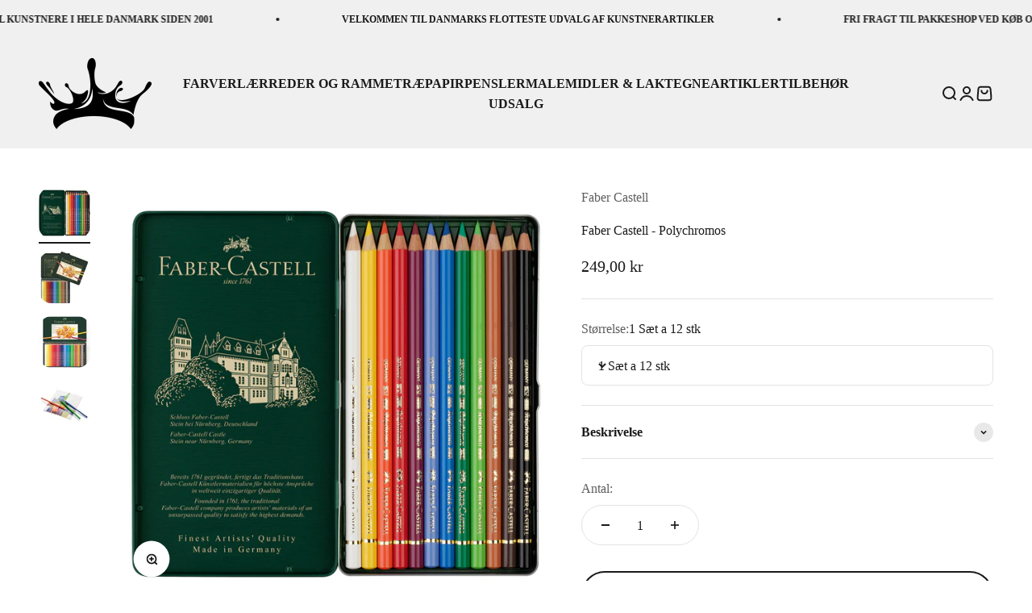

--- FILE ---
content_type: text/html; charset=utf-8
request_url: https://kunstnerfarver.dk/products/faber-castell-tegneartikler-farveblyanter-faber-castell-polychromos
body_size: 33584
content:
<!doctype html>

<html class="no-js" lang="da" dir="ltr">
  <head>
    <meta charset="utf-8">
    <meta name="viewport" content="width=device-width, initial-scale=1.0, height=device-height, minimum-scale=1.0, maximum-scale=1.0">
    <meta name="theme-color" content="#f0f0f0">

    <title>Faber Castell - Polychromos</title><meta name="description" content="Pris fra DKK 249,- Skønne farveblyanter fra Faber Castell. Alle sæt leveres i flot metalæske.  "><link rel="canonical" href="https://kunstnerfarver.dk/products/faber-castell-tegneartikler-farveblyanter-faber-castell-polychromos"><link rel="shortcut icon" href="//kunstnerfarver.dk/cdn/shop/files/Sort.png?v=1697621848&width=96">
      <link rel="apple-touch-icon" href="//kunstnerfarver.dk/cdn/shop/files/Sort.png?v=1697621848&width=180"><link rel="preconnect" href="https://cdn.shopify.com">
    <link rel="preconnect" href="https://fonts.shopifycdn.com" crossorigin>
    <link rel="dns-prefetch" href="https://productreviews.shopifycdn.com"><meta property="og:type" content="product">
  <meta property="og:title" content="Faber Castell - Polychromos">
  <meta property="product:price:amount" content="249,00">
  <meta property="product:price:currency" content="DKK"><meta property="og:image" content="http://kunstnerfarver.dk/cdn/shop/files/poll.jpg?v=1701110541&width=2048">
  <meta property="og:image:secure_url" content="https://kunstnerfarver.dk/cdn/shop/files/poll.jpg?v=1701110541&width=2048">
  <meta property="og:image:width" content="800">
  <meta property="og:image:height" content="800"><meta property="og:description" content="Pris fra DKK 249,- Skønne farveblyanter fra Faber Castell. Alle sæt leveres i flot metalæske.  "><meta property="og:url" content="https://kunstnerfarver.dk/products/faber-castell-tegneartikler-farveblyanter-faber-castell-polychromos">
<meta property="og:site_name" content="Kunstnerfarver.dk"><meta name="twitter:card" content="summary"><meta name="twitter:title" content="Faber Castell - Polychromos">
  <meta name="twitter:description" content="Pris fra DKK 249,-
Skønne farveblyanter fra Faber Castell.
Alle sæt leveres i flot metalæske.
 "><meta name="twitter:image" content="https://kunstnerfarver.dk/cdn/shop/files/poll.jpg?crop=center&height=1200&v=1701110541&width=1200">
  <meta name="twitter:image:alt" content="">
  <script type="application/ld+json">
  {
    "@context": "https://schema.org",
    "@type": "Product",
    "productID": 1479419854946,
    "offers": [{
          "@type": "Offer",
          "name": "1 Sæt a 12 stk",
          "availability":"https://schema.org/InStock",
          "price": 249.0,
          "priceCurrency": "DKK",
          "priceValidUntil": "2026-02-03","sku": "Faber Castell Polychromos Faber Castell - Polychromos 1 Sæt a 12 stk","url": "https://kunstnerfarver.dk/products/faber-castell-tegneartikler-farveblyanter-faber-castell-polychromos?variant=13138378653794"
        },
{
          "@type": "Offer",
          "name": "1 Sæt a 24 stk",
          "availability":"https://schema.org/InStock",
          "price": 495.0,
          "priceCurrency": "DKK",
          "priceValidUntil": "2026-02-03","sku": "Faber Castell Polychromos Faber Castell - Polychromos 1 Sæt a 24 stk","url": "https://kunstnerfarver.dk/products/faber-castell-tegneartikler-farveblyanter-faber-castell-polychromos?variant=13138378719330"
        },
{
          "@type": "Offer",
          "name": "1 Sæt á 36 stk",
          "availability":"https://schema.org/InStock",
          "price": 695.0,
          "priceCurrency": "DKK",
          "priceValidUntil": "2026-02-03","sku": "Faber Castell Polychromos Faber Castell - Polychromos 1 Sæt á 36 stk","url": "https://kunstnerfarver.dk/products/faber-castell-tegneartikler-farveblyanter-faber-castell-polychromos?variant=13138378522722"
        }
],"brand": {
      "@type": "Brand",
      "name": "Faber Castell"
    },
    "name": "Faber Castell - Polychromos",
    "description": "Pris fra DKK 249,-\nSkønne farveblyanter fra Faber Castell.\nAlle sæt leveres i flot metalæske.\n ",
    "category": "Farveblyanter",
    "url": "https://kunstnerfarver.dk/products/faber-castell-tegneartikler-farveblyanter-faber-castell-polychromos",
    "sku": "Faber Castell Polychromos Faber Castell - Polychromos 1 Sæt a 12 stk","weight": {
        "@type": "QuantitativeValue",
        "unitCode": "kg",
        "value": 0.2
      },"image": {
      "@type": "ImageObject",
      "url": "https://kunstnerfarver.dk/cdn/shop/files/poll.jpg?v=1701110541&width=1024",
      "image": "https://kunstnerfarver.dk/cdn/shop/files/poll.jpg?v=1701110541&width=1024",
      "name": "",
      "width": "1024",
      "height": "1024"
    }
  }
  </script>



  <script type="application/ld+json">
  {
    "@context": "https://schema.org",
    "@type": "BreadcrumbList",
  "itemListElement": [{
      "@type": "ListItem",
      "position": 1,
      "name": "Startside",
      "item": "https://kunstnerfarver.dk"
    },{
          "@type": "ListItem",
          "position": 2,
          "name": "Faber Castell - Polychromos",
          "item": "https://kunstnerfarver.dk/products/faber-castell-tegneartikler-farveblyanter-faber-castell-polychromos"
        }]
  }
  </script>

<style>/* Typography (heading) */
  

/* Typography (body) */
  



:root {
    /**
     * ---------------------------------------------------------------------
     * SPACING VARIABLES
     *
     * We are using a spacing inspired from frameworks like Tailwind CSS.
     * ---------------------------------------------------------------------
     */
    --spacing-0-5: 0.125rem; /* 2px */
    --spacing-1: 0.25rem; /* 4px */
    --spacing-1-5: 0.375rem; /* 6px */
    --spacing-2: 0.5rem; /* 8px */
    --spacing-2-5: 0.625rem; /* 10px */
    --spacing-3: 0.75rem; /* 12px */
    --spacing-3-5: 0.875rem; /* 14px */
    --spacing-4: 1rem; /* 16px */
    --spacing-4-5: 1.125rem; /* 18px */
    --spacing-5: 1.25rem; /* 20px */
    --spacing-5-5: 1.375rem; /* 22px */
    --spacing-6: 1.5rem; /* 24px */
    --spacing-6-5: 1.625rem; /* 26px */
    --spacing-7: 1.75rem; /* 28px */
    --spacing-7-5: 1.875rem; /* 30px */
    --spacing-8: 2rem; /* 32px */
    --spacing-8-5: 2.125rem; /* 34px */
    --spacing-9: 2.25rem; /* 36px */
    --spacing-9-5: 2.375rem; /* 38px */
    --spacing-10: 2.5rem; /* 40px */
    --spacing-11: 2.75rem; /* 44px */
    --spacing-12: 3rem; /* 48px */
    --spacing-14: 3.5rem; /* 56px */
    --spacing-16: 4rem; /* 64px */
    --spacing-18: 4.5rem; /* 72px */
    --spacing-20: 5rem; /* 80px */
    --spacing-24: 6rem; /* 96px */
    --spacing-28: 7rem; /* 112px */
    --spacing-32: 8rem; /* 128px */
    --spacing-36: 9rem; /* 144px */
    --spacing-40: 10rem; /* 160px */
    --spacing-44: 11rem; /* 176px */
    --spacing-48: 12rem; /* 192px */
    --spacing-52: 13rem; /* 208px */
    --spacing-56: 14rem; /* 224px */
    --spacing-60: 15rem; /* 240px */
    --spacing-64: 16rem; /* 256px */
    --spacing-72: 18rem; /* 288px */
    --spacing-80: 20rem; /* 320px */
    --spacing-96: 24rem; /* 384px */

    /* Container */
    --container-max-width: 1580px;
    --container-narrow-max-width: 1330px;
    --container-gutter: var(--spacing-5);
    --section-outer-spacing-block: var(--spacing-14);
    --section-inner-max-spacing-block: var(--spacing-12);
    --section-inner-spacing-inline: var(--container-gutter);
    --section-stack-spacing-block: var(--spacing-10);

    /* Grid gutter */
    --grid-gutter: var(--spacing-5);

    /* Product list settings */
    --product-list-row-gap: var(--spacing-8);
    --product-list-column-gap: var(--grid-gutter);

    /* Form settings */
    --input-gap: var(--spacing-2);
    --input-height: 2.625rem;
    --input-padding-inline: var(--spacing-4);

    /* Other sizes */
    --sticky-area-height: calc(var(--sticky-announcement-bar-enabled, 0) * var(--announcement-bar-height, 0px) + var(--sticky-header-enabled, 0) * var(--header-height, 0px));

    /* RTL support */
    --transform-logical-flip: 1;
    --transform-origin-start: left;
    --transform-origin-end: right;

    /**
     * ---------------------------------------------------------------------
     * TYPOGRAPHY
     * ---------------------------------------------------------------------
     */

    /* Font properties */
    --heading-font-family: Garamond, Baskerville, Caslon, serif;
    --heading-font-weight: 400;
    --heading-font-style: normal;
    --heading-text-transform: normal;
    --heading-letter-spacing: 0.0em;
    --text-font-family: Garamond, Baskerville, Caslon, serif;
    --text-font-weight: 400;
    --text-font-style: normal;
    --text-letter-spacing: 0.0em;

    /* Font sizes */
    --text-h0: 2.75rem;
    --text-h1: 2rem;
    --text-h2: 1.75rem;
    --text-h3: 1.375rem;
    --text-h4: 1.125rem;
    --text-h5: 1.125rem;
    --text-h6: 1rem;
    --text-xs: 0.875rem;
    --text-sm: 0.9375rem;
    --text-base: 1.0625rem;
    --text-lg: 1.3125rem;

    /**
     * ---------------------------------------------------------------------
     * COLORS
     * ---------------------------------------------------------------------
     */

    /* Color settings */--accent: 26 26 26;
    --text-primary: 26 26 26;
    --background-primary: 255 255 255;
    --dialog-background: 255 255 255;
    --border-color: var(--text-color, var(--text-primary)) / 0.12;

    /* Button colors */
    --button-background-primary: 26 26 26;
    --button-text-primary: 255 255 255;
    --button-background-secondary: 59 120 117;
    --button-text-secondary: 255 255 255;

    /* Status colors */
    --success-background: 231 239 238;
    --success-text: 59 120 117;
    --warning-background: 255 253 233;
    --warning-text: 255 236 74;
    --error-background: 254 231 231;
    --error-text: 248 58 58;

    /* Product colors */
    --on-sale-text: 248 58 58;
    --on-sale-badge-background: 248 58 58;
    --on-sale-badge-text: 255 255 255;
    --sold-out-badge-background: 0 0 0;
    --sold-out-badge-text: 255 255 255;
    --primary-badge-background: 59 120 117;
    --primary-badge-text: 255 255 255;
    --star-color: 255 183 74;
    --product-card-background: 255 255 255;
    --product-card-text: 26 26 26;

    /* Header colors */
    --header-background: 240 240 240;
    --header-text: 26 26 26;

    /* Footer colors */
    --footer-background: 240 240 240;
    --footer-text: 26 26 26;

    /* Rounded variables (used for border radius) */
    --rounded-xs: 0.25rem;
    --rounded-sm: 1.0rem;
    --rounded: 2.0rem;
    --rounded-lg: 4.0rem;
    --rounded-full: 9999px;

    --rounded-button: 3.75rem;
    --rounded-input: 0.5rem;

    /* Box shadow */
    --shadow-sm: 0 2px 8px rgb(var(--text-primary) / 0.0);
    --shadow: 0 5px 15px rgb(var(--text-primary) / 0.0);
    --shadow-md: 0 5px 30px rgb(var(--text-primary) / 0.0);
    --shadow-block: 0px 18px 50px rgb(var(--text-primary) / 0.0);

    /**
     * ---------------------------------------------------------------------
     * OTHER
     * ---------------------------------------------------------------------
     */

    --cursor-close-svg-url: url(//kunstnerfarver.dk/cdn/shop/t/15/assets/cursor-close.svg?v=147174565022153725511696854893);
    --cursor-zoom-in-svg-url: url(//kunstnerfarver.dk/cdn/shop/t/15/assets/cursor-zoom-in.svg?v=154953035094101115921696854893);
    --cursor-zoom-out-svg-url: url(//kunstnerfarver.dk/cdn/shop/t/15/assets/cursor-zoom-out.svg?v=16155520337305705181696854893);
    --checkmark-svg-url: url(//kunstnerfarver.dk/cdn/shop/t/15/assets/checkmark.svg?v=77552481021870063511696854893);
  }

  [dir="rtl"]:root {
    /* RTL support */
    --transform-logical-flip: -1;
    --transform-origin-start: right;
    --transform-origin-end: left;
  }

  @media screen and (min-width: 700px) {
    :root {
      /* Typography (font size) */
      --text-h0: 3.5rem;
      --text-h1: 2.5rem;
      --text-h2: 2rem;
      --text-h3: 1.625rem;
      --text-h4: 1.375rem;
      --text-h5: 1.125rem;
      --text-h6: 1rem;

      --text-xs: 0.75rem;
      --text-sm: 0.875rem;
      --text-base: 1.0rem;
      --text-lg: 1.25rem;

      /* Spacing */
      --container-gutter: 2rem;
      --section-outer-spacing-block: var(--spacing-20);
      --section-inner-max-spacing-block: var(--spacing-14);
      --section-inner-spacing-inline: var(--spacing-10);
      --section-stack-spacing-block: var(--spacing-12);

      /* Grid gutter */
      --grid-gutter: var(--spacing-6);

      /* Product list settings */
      --product-list-row-gap: var(--spacing-12);

      /* Form settings */
      --input-gap: 1rem;
      --input-height: 3.125rem;
      --input-padding-inline: var(--spacing-5);
    }
  }

  @media screen and (min-width: 1000px) {
    :root {
      /* Spacing settings */
      --container-gutter: var(--spacing-12);
      --section-outer-spacing-block: var(--spacing-20);
      --section-inner-max-spacing-block: var(--spacing-18);
      --section-inner-spacing-inline: var(--spacing-14);
      --section-stack-spacing-block: var(--spacing-12);
    }
  }

  @media screen and (min-width: 1150px) {
    :root {
      /* Spacing settings */
      --container-gutter: var(--spacing-12);
      --section-outer-spacing-block: var(--spacing-24);
      --section-inner-max-spacing-block: var(--spacing-18);
      --section-inner-spacing-inline: var(--spacing-14);
      --section-stack-spacing-block: var(--spacing-12);
    }
  }

  @media screen and (min-width: 1400px) {
    :root {
      /* Typography (font size) */
      --text-h0: 4.5rem;
      --text-h1: 3.5rem;
      --text-h2: 2.75rem;
      --text-h3: 2rem;
      --text-h4: 1.75rem;
      --text-h5: 1.375rem;
      --text-h6: 1.25rem;

      --section-outer-spacing-block: var(--spacing-28);
      --section-inner-max-spacing-block: var(--spacing-20);
      --section-inner-spacing-inline: var(--spacing-16);
    }
  }

  @media screen and (min-width: 1600px) {
    :root {
      --section-outer-spacing-block: var(--spacing-32);
      --section-inner-max-spacing-block: var(--spacing-24);
      --section-inner-spacing-inline: var(--spacing-18);
    }
  }

  /**
   * ---------------------------------------------------------------------
   * LIQUID DEPENDANT CSS
   *
   * Our main CSS is Liquid free, but some very specific features depend on
   * theme settings, so we have them here
   * ---------------------------------------------------------------------
   */@media screen and (pointer: fine) {
        .button:not([disabled]):hover, .btn:not([disabled]):hover, .shopify-payment-button__button--unbranded:not([disabled]):hover {
          --button-background-opacity: 0.85;
        }

        .button--subdued:not([disabled]):hover {
          --button-background: var(--text-color) / .05 !important;
        }
      }</style><script>
  document.documentElement.classList.replace('no-js', 'js');

  // This allows to expose several variables to the global scope, to be used in scripts
  window.themeVariables = {
    settings: {
      showPageTransition: true,
      headingApparition: "split_fade",
      pageType: "product",
      moneyFormat: "{{amount_with_comma_separator}} kr",
      moneyWithCurrencyFormat: "{{amount_with_comma_separator}} DKK",
      currencyCodeEnabled: false,
      cartType: "drawer",
      showDiscount: true,
      discountMode: "saving"
    },

    strings: {
      accessibilityClose: "Luk",
      accessibilityNext: "Næste",
      accessibilityPrevious: "Forrige",
      addToCartButton: "Føj til indkøbskurv",
      soldOutButton: "Udsolgt",
      preOrderButton: "Forudbestil",
      unavailableButton: "Ikke tilgængelig",
      closeGallery: "Luk gallery",
      zoomGallery: "Zoom",
      errorGallery: "Billede kunne ikke indlæses",
      soldOutBadge: "Udsolgt",
      discountBadge: "Spar @@",
      sku: "SKU:",
      searchNoResults: "Ingen resultater blev fundet.",
      addOrderNote: "Tilføj bemærkning til ordre",
      editOrderNote: "Rediger bemærkning til ordre",
      shippingEstimatorNoResults: "Beklager, vi sender ikke til din adresse.",
      shippingEstimatorOneResult: "Der er én leveringspris for din adresse:",
      shippingEstimatorMultipleResults: "Der er flere leveringspriser for din adresse:",
      shippingEstimatorError: "Der opstod en eller flere fejl under hentning af leveringspriser:"
    },

    breakpoints: {
      'sm': 'screen and (min-width: 700px)',
      'md': 'screen and (min-width: 1000px)',
      'lg': 'screen and (min-width: 1150px)',
      'xl': 'screen and (min-width: 1400px)',

      'sm-max': 'screen and (max-width: 699px)',
      'md-max': 'screen and (max-width: 999px)',
      'lg-max': 'screen and (max-width: 1149px)',
      'xl-max': 'screen and (max-width: 1399px)'
    }
  };window.addEventListener('DOMContentLoaded', () => {
      const isReloaded = (window.performance.navigation && window.performance.navigation.type === 1) || window.performance.getEntriesByType('navigation').map((nav) => nav.type).includes('reload');

      if ('animate' in document.documentElement && window.matchMedia('(prefers-reduced-motion: no-preference)').matches && document.referrer.includes(location.host) && !isReloaded) {
        document.body.animate({opacity: [0, 1]}, {duration: 115, fill: 'forwards'});
      }
    });

    window.addEventListener('pageshow', (event) => {
      document.body.classList.remove('page-transition');

      if (event.persisted) {
        document.body.animate({opacity: [0, 1]}, {duration: 0, fill: 'forwards'});
      }
    });// For detecting native share
  document.documentElement.classList.add(`native-share--${navigator.share ? 'enabled' : 'disabled'}`);// We save the product ID in local storage to be eventually used for recently viewed section
    try {
      const recentlyViewedProducts = new Set(JSON.parse(localStorage.getItem('theme:recently-viewed-products') || '[]'));

      recentlyViewedProducts.delete(1479419854946); // Delete first to re-move the product
      recentlyViewedProducts.add(1479419854946);

      localStorage.setItem('theme:recently-viewed-products', JSON.stringify(Array.from(recentlyViewedProducts.values()).reverse()));
    } catch (e) {
      // Safari in private mode does not allow setting item, we silently fail
    }</script><script type="module" src="//kunstnerfarver.dk/cdn/shop/t/15/assets/vendor.min.js?v=101728284033374364961696854893"></script>
    <script type="module" src="//kunstnerfarver.dk/cdn/shop/t/15/assets/theme.js?v=142917152011837857481696860048"></script>
    <script type="module" src="//kunstnerfarver.dk/cdn/shop/t/15/assets/sections.js?v=79339036227717104071696860178"></script>

    
    <script>
  const boostSDAssetFileURL = "\/\/kunstnerfarver.dk\/cdn\/shop\/t\/15\/assets\/boost_sd_assets_file_url.gif?v=3017";
  window.boostSDAssetFileURL = boostSDAssetFileURL;

  if (window.boostSDAppConfig) {
    window.boostSDAppConfig.generalSettings.custom_js_asset_url = "//kunstnerfarver.dk/cdn/shop/t/15/assets/boost-sd-custom.js?v=1397966675577302331697554457";
    window.boostSDAppConfig.generalSettings.custom_css_asset_url = "//kunstnerfarver.dk/cdn/shop/t/15/assets/boost-sd-custom.css?v=19193107995833810201697634999";
  }

  
</script>

    <script>window.performance && window.performance.mark && window.performance.mark('shopify.content_for_header.start');</script><meta name="facebook-domain-verification" content="sptczhll5my6w1mkz4hzba5oe9zycu">
<meta id="shopify-digital-wallet" name="shopify-digital-wallet" content="/24815252/digital_wallets/dialog">
<link rel="alternate" type="application/json+oembed" href="https://kunstnerfarver.dk/products/faber-castell-tegneartikler-farveblyanter-faber-castell-polychromos.oembed">
<script async="async" src="/checkouts/internal/preloads.js?locale=da-DK"></script>
<script id="shopify-features" type="application/json">{"accessToken":"f6754720cdef20c2a02a9f2df9f22659","betas":["rich-media-storefront-analytics"],"domain":"kunstnerfarver.dk","predictiveSearch":true,"shopId":24815252,"locale":"da"}</script>
<script>var Shopify = Shopify || {};
Shopify.shop = "kunstnerfarver.myshopify.com";
Shopify.locale = "da";
Shopify.currency = {"active":"DKK","rate":"1.0"};
Shopify.country = "DK";
Shopify.theme = {"name":"Kunstnerfarver nyt theme - LIVE","id":153940328773,"schema_name":"Impact","schema_version":"4.3.3","theme_store_id":1190,"role":"main"};
Shopify.theme.handle = "null";
Shopify.theme.style = {"id":null,"handle":null};
Shopify.cdnHost = "kunstnerfarver.dk/cdn";
Shopify.routes = Shopify.routes || {};
Shopify.routes.root = "/";</script>
<script type="module">!function(o){(o.Shopify=o.Shopify||{}).modules=!0}(window);</script>
<script>!function(o){function n(){var o=[];function n(){o.push(Array.prototype.slice.apply(arguments))}return n.q=o,n}var t=o.Shopify=o.Shopify||{};t.loadFeatures=n(),t.autoloadFeatures=n()}(window);</script>
<script id="shop-js-analytics" type="application/json">{"pageType":"product"}</script>
<script defer="defer" async type="module" src="//kunstnerfarver.dk/cdn/shopifycloud/shop-js/modules/v2/client.init-shop-cart-sync_ByjAFD2B.da.esm.js"></script>
<script defer="defer" async type="module" src="//kunstnerfarver.dk/cdn/shopifycloud/shop-js/modules/v2/chunk.common_D-UimmQe.esm.js"></script>
<script defer="defer" async type="module" src="//kunstnerfarver.dk/cdn/shopifycloud/shop-js/modules/v2/chunk.modal_C_zrfWbZ.esm.js"></script>
<script type="module">
  await import("//kunstnerfarver.dk/cdn/shopifycloud/shop-js/modules/v2/client.init-shop-cart-sync_ByjAFD2B.da.esm.js");
await import("//kunstnerfarver.dk/cdn/shopifycloud/shop-js/modules/v2/chunk.common_D-UimmQe.esm.js");
await import("//kunstnerfarver.dk/cdn/shopifycloud/shop-js/modules/v2/chunk.modal_C_zrfWbZ.esm.js");

  window.Shopify.SignInWithShop?.initShopCartSync?.({"fedCMEnabled":true,"windoidEnabled":true});

</script>
<script>(function() {
  var isLoaded = false;
  function asyncLoad() {
    if (isLoaded) return;
    isLoaded = true;
    var urls = ["https:\/\/cdn.nfcube.com\/instafeed-ab91d6c888e416429c6e4636a71cc690.js?shop=kunstnerfarver.myshopify.com","https:\/\/static.klaviyo.com\/onsite\/js\/NSQXnj\/klaviyo.js?company_id=NSQXnj\u0026shop=kunstnerfarver.myshopify.com"];
    for (var i = 0; i < urls.length; i++) {
      var s = document.createElement('script');
      s.type = 'text/javascript';
      s.async = true;
      s.src = urls[i];
      var x = document.getElementsByTagName('script')[0];
      x.parentNode.insertBefore(s, x);
    }
  };
  if(window.attachEvent) {
    window.attachEvent('onload', asyncLoad);
  } else {
    window.addEventListener('load', asyncLoad, false);
  }
})();</script>
<script id="__st">var __st={"a":24815252,"offset":3600,"reqid":"82bbde58-ebc9-4298-9aa0-35b5ba4b2c3f-1769223345","pageurl":"kunstnerfarver.dk\/products\/faber-castell-tegneartikler-farveblyanter-faber-castell-polychromos","u":"68359cdaa45e","p":"product","rtyp":"product","rid":1479419854946};</script>
<script>window.ShopifyPaypalV4VisibilityTracking = true;</script>
<script id="captcha-bootstrap">!function(){'use strict';const t='contact',e='account',n='new_comment',o=[[t,t],['blogs',n],['comments',n],[t,'customer']],c=[[e,'customer_login'],[e,'guest_login'],[e,'recover_customer_password'],[e,'create_customer']],r=t=>t.map((([t,e])=>`form[action*='/${t}']:not([data-nocaptcha='true']) input[name='form_type'][value='${e}']`)).join(','),a=t=>()=>t?[...document.querySelectorAll(t)].map((t=>t.form)):[];function s(){const t=[...o],e=r(t);return a(e)}const i='password',u='form_key',d=['recaptcha-v3-token','g-recaptcha-response','h-captcha-response',i],f=()=>{try{return window.sessionStorage}catch{return}},m='__shopify_v',_=t=>t.elements[u];function p(t,e,n=!1){try{const o=window.sessionStorage,c=JSON.parse(o.getItem(e)),{data:r}=function(t){const{data:e,action:n}=t;return t[m]||n?{data:e,action:n}:{data:t,action:n}}(c);for(const[e,n]of Object.entries(r))t.elements[e]&&(t.elements[e].value=n);n&&o.removeItem(e)}catch(o){console.error('form repopulation failed',{error:o})}}const l='form_type',E='cptcha';function T(t){t.dataset[E]=!0}const w=window,h=w.document,L='Shopify',v='ce_forms',y='captcha';let A=!1;((t,e)=>{const n=(g='f06e6c50-85a8-45c8-87d0-21a2b65856fe',I='https://cdn.shopify.com/shopifycloud/storefront-forms-hcaptcha/ce_storefront_forms_captcha_hcaptcha.v1.5.2.iife.js',D={infoText:'Beskyttet af hCaptcha',privacyText:'Beskyttelse af persondata',termsText:'Vilkår'},(t,e,n)=>{const o=w[L][v],c=o.bindForm;if(c)return c(t,g,e,D).then(n);var r;o.q.push([[t,g,e,D],n]),r=I,A||(h.body.append(Object.assign(h.createElement('script'),{id:'captcha-provider',async:!0,src:r})),A=!0)});var g,I,D;w[L]=w[L]||{},w[L][v]=w[L][v]||{},w[L][v].q=[],w[L][y]=w[L][y]||{},w[L][y].protect=function(t,e){n(t,void 0,e),T(t)},Object.freeze(w[L][y]),function(t,e,n,w,h,L){const[v,y,A,g]=function(t,e,n){const i=e?o:[],u=t?c:[],d=[...i,...u],f=r(d),m=r(i),_=r(d.filter((([t,e])=>n.includes(e))));return[a(f),a(m),a(_),s()]}(w,h,L),I=t=>{const e=t.target;return e instanceof HTMLFormElement?e:e&&e.form},D=t=>v().includes(t);t.addEventListener('submit',(t=>{const e=I(t);if(!e)return;const n=D(e)&&!e.dataset.hcaptchaBound&&!e.dataset.recaptchaBound,o=_(e),c=g().includes(e)&&(!o||!o.value);(n||c)&&t.preventDefault(),c&&!n&&(function(t){try{if(!f())return;!function(t){const e=f();if(!e)return;const n=_(t);if(!n)return;const o=n.value;o&&e.removeItem(o)}(t);const e=Array.from(Array(32),(()=>Math.random().toString(36)[2])).join('');!function(t,e){_(t)||t.append(Object.assign(document.createElement('input'),{type:'hidden',name:u})),t.elements[u].value=e}(t,e),function(t,e){const n=f();if(!n)return;const o=[...t.querySelectorAll(`input[type='${i}']`)].map((({name:t})=>t)),c=[...d,...o],r={};for(const[a,s]of new FormData(t).entries())c.includes(a)||(r[a]=s);n.setItem(e,JSON.stringify({[m]:1,action:t.action,data:r}))}(t,e)}catch(e){console.error('failed to persist form',e)}}(e),e.submit())}));const S=(t,e)=>{t&&!t.dataset[E]&&(n(t,e.some((e=>e===t))),T(t))};for(const o of['focusin','change'])t.addEventListener(o,(t=>{const e=I(t);D(e)&&S(e,y())}));const B=e.get('form_key'),M=e.get(l),P=B&&M;t.addEventListener('DOMContentLoaded',(()=>{const t=y();if(P)for(const e of t)e.elements[l].value===M&&p(e,B);[...new Set([...A(),...v().filter((t=>'true'===t.dataset.shopifyCaptcha))])].forEach((e=>S(e,t)))}))}(h,new URLSearchParams(w.location.search),n,t,e,['guest_login'])})(!0,!0)}();</script>
<script integrity="sha256-4kQ18oKyAcykRKYeNunJcIwy7WH5gtpwJnB7kiuLZ1E=" data-source-attribution="shopify.loadfeatures" defer="defer" src="//kunstnerfarver.dk/cdn/shopifycloud/storefront/assets/storefront/load_feature-a0a9edcb.js" crossorigin="anonymous"></script>
<script data-source-attribution="shopify.dynamic_checkout.dynamic.init">var Shopify=Shopify||{};Shopify.PaymentButton=Shopify.PaymentButton||{isStorefrontPortableWallets:!0,init:function(){window.Shopify.PaymentButton.init=function(){};var t=document.createElement("script");t.src="https://kunstnerfarver.dk/cdn/shopifycloud/portable-wallets/latest/portable-wallets.da.js",t.type="module",document.head.appendChild(t)}};
</script>
<script data-source-attribution="shopify.dynamic_checkout.buyer_consent">
  function portableWalletsHideBuyerConsent(e){var t=document.getElementById("shopify-buyer-consent"),n=document.getElementById("shopify-subscription-policy-button");t&&n&&(t.classList.add("hidden"),t.setAttribute("aria-hidden","true"),n.removeEventListener("click",e))}function portableWalletsShowBuyerConsent(e){var t=document.getElementById("shopify-buyer-consent"),n=document.getElementById("shopify-subscription-policy-button");t&&n&&(t.classList.remove("hidden"),t.removeAttribute("aria-hidden"),n.addEventListener("click",e))}window.Shopify?.PaymentButton&&(window.Shopify.PaymentButton.hideBuyerConsent=portableWalletsHideBuyerConsent,window.Shopify.PaymentButton.showBuyerConsent=portableWalletsShowBuyerConsent);
</script>
<script data-source-attribution="shopify.dynamic_checkout.cart.bootstrap">document.addEventListener("DOMContentLoaded",(function(){function t(){return document.querySelector("shopify-accelerated-checkout-cart, shopify-accelerated-checkout")}if(t())Shopify.PaymentButton.init();else{new MutationObserver((function(e,n){t()&&(Shopify.PaymentButton.init(),n.disconnect())})).observe(document.body,{childList:!0,subtree:!0})}}));
</script>
<script id='scb4127' type='text/javascript' async='' src='https://kunstnerfarver.dk/cdn/shopifycloud/privacy-banner/storefront-banner.js'></script>
<script>window.performance && window.performance.mark && window.performance.mark('shopify.content_for_header.end');</script>
<link href="//kunstnerfarver.dk/cdn/shop/t/15/assets/theme.css?v=9125911491352027181697465649" rel="stylesheet" type="text/css" media="all" /><link href="https://monorail-edge.shopifysvc.com" rel="dns-prefetch">
<script>(function(){if ("sendBeacon" in navigator && "performance" in window) {try {var session_token_from_headers = performance.getEntriesByType('navigation')[0].serverTiming.find(x => x.name == '_s').description;} catch {var session_token_from_headers = undefined;}var session_cookie_matches = document.cookie.match(/_shopify_s=([^;]*)/);var session_token_from_cookie = session_cookie_matches && session_cookie_matches.length === 2 ? session_cookie_matches[1] : "";var session_token = session_token_from_headers || session_token_from_cookie || "";function handle_abandonment_event(e) {var entries = performance.getEntries().filter(function(entry) {return /monorail-edge.shopifysvc.com/.test(entry.name);});if (!window.abandonment_tracked && entries.length === 0) {window.abandonment_tracked = true;var currentMs = Date.now();var navigation_start = performance.timing.navigationStart;var payload = {shop_id: 24815252,url: window.location.href,navigation_start,duration: currentMs - navigation_start,session_token,page_type: "product"};window.navigator.sendBeacon("https://monorail-edge.shopifysvc.com/v1/produce", JSON.stringify({schema_id: "online_store_buyer_site_abandonment/1.1",payload: payload,metadata: {event_created_at_ms: currentMs,event_sent_at_ms: currentMs}}));}}window.addEventListener('pagehide', handle_abandonment_event);}}());</script>
<script id="web-pixels-manager-setup">(function e(e,d,r,n,o){if(void 0===o&&(o={}),!Boolean(null===(a=null===(i=window.Shopify)||void 0===i?void 0:i.analytics)||void 0===a?void 0:a.replayQueue)){var i,a;window.Shopify=window.Shopify||{};var t=window.Shopify;t.analytics=t.analytics||{};var s=t.analytics;s.replayQueue=[],s.publish=function(e,d,r){return s.replayQueue.push([e,d,r]),!0};try{self.performance.mark("wpm:start")}catch(e){}var l=function(){var e={modern:/Edge?\/(1{2}[4-9]|1[2-9]\d|[2-9]\d{2}|\d{4,})\.\d+(\.\d+|)|Firefox\/(1{2}[4-9]|1[2-9]\d|[2-9]\d{2}|\d{4,})\.\d+(\.\d+|)|Chrom(ium|e)\/(9{2}|\d{3,})\.\d+(\.\d+|)|(Maci|X1{2}).+ Version\/(15\.\d+|(1[6-9]|[2-9]\d|\d{3,})\.\d+)([,.]\d+|)( \(\w+\)|)( Mobile\/\w+|) Safari\/|Chrome.+OPR\/(9{2}|\d{3,})\.\d+\.\d+|(CPU[ +]OS|iPhone[ +]OS|CPU[ +]iPhone|CPU IPhone OS|CPU iPad OS)[ +]+(15[._]\d+|(1[6-9]|[2-9]\d|\d{3,})[._]\d+)([._]\d+|)|Android:?[ /-](13[3-9]|1[4-9]\d|[2-9]\d{2}|\d{4,})(\.\d+|)(\.\d+|)|Android.+Firefox\/(13[5-9]|1[4-9]\d|[2-9]\d{2}|\d{4,})\.\d+(\.\d+|)|Android.+Chrom(ium|e)\/(13[3-9]|1[4-9]\d|[2-9]\d{2}|\d{4,})\.\d+(\.\d+|)|SamsungBrowser\/([2-9]\d|\d{3,})\.\d+/,legacy:/Edge?\/(1[6-9]|[2-9]\d|\d{3,})\.\d+(\.\d+|)|Firefox\/(5[4-9]|[6-9]\d|\d{3,})\.\d+(\.\d+|)|Chrom(ium|e)\/(5[1-9]|[6-9]\d|\d{3,})\.\d+(\.\d+|)([\d.]+$|.*Safari\/(?![\d.]+ Edge\/[\d.]+$))|(Maci|X1{2}).+ Version\/(10\.\d+|(1[1-9]|[2-9]\d|\d{3,})\.\d+)([,.]\d+|)( \(\w+\)|)( Mobile\/\w+|) Safari\/|Chrome.+OPR\/(3[89]|[4-9]\d|\d{3,})\.\d+\.\d+|(CPU[ +]OS|iPhone[ +]OS|CPU[ +]iPhone|CPU IPhone OS|CPU iPad OS)[ +]+(10[._]\d+|(1[1-9]|[2-9]\d|\d{3,})[._]\d+)([._]\d+|)|Android:?[ /-](13[3-9]|1[4-9]\d|[2-9]\d{2}|\d{4,})(\.\d+|)(\.\d+|)|Mobile Safari.+OPR\/([89]\d|\d{3,})\.\d+\.\d+|Android.+Firefox\/(13[5-9]|1[4-9]\d|[2-9]\d{2}|\d{4,})\.\d+(\.\d+|)|Android.+Chrom(ium|e)\/(13[3-9]|1[4-9]\d|[2-9]\d{2}|\d{4,})\.\d+(\.\d+|)|Android.+(UC? ?Browser|UCWEB|U3)[ /]?(15\.([5-9]|\d{2,})|(1[6-9]|[2-9]\d|\d{3,})\.\d+)\.\d+|SamsungBrowser\/(5\.\d+|([6-9]|\d{2,})\.\d+)|Android.+MQ{2}Browser\/(14(\.(9|\d{2,})|)|(1[5-9]|[2-9]\d|\d{3,})(\.\d+|))(\.\d+|)|K[Aa][Ii]OS\/(3\.\d+|([4-9]|\d{2,})\.\d+)(\.\d+|)/},d=e.modern,r=e.legacy,n=navigator.userAgent;return n.match(d)?"modern":n.match(r)?"legacy":"unknown"}(),u="modern"===l?"modern":"legacy",c=(null!=n?n:{modern:"",legacy:""})[u],f=function(e){return[e.baseUrl,"/wpm","/b",e.hashVersion,"modern"===e.buildTarget?"m":"l",".js"].join("")}({baseUrl:d,hashVersion:r,buildTarget:u}),m=function(e){var d=e.version,r=e.bundleTarget,n=e.surface,o=e.pageUrl,i=e.monorailEndpoint;return{emit:function(e){var a=e.status,t=e.errorMsg,s=(new Date).getTime(),l=JSON.stringify({metadata:{event_sent_at_ms:s},events:[{schema_id:"web_pixels_manager_load/3.1",payload:{version:d,bundle_target:r,page_url:o,status:a,surface:n,error_msg:t},metadata:{event_created_at_ms:s}}]});if(!i)return console&&console.warn&&console.warn("[Web Pixels Manager] No Monorail endpoint provided, skipping logging."),!1;try{return self.navigator.sendBeacon.bind(self.navigator)(i,l)}catch(e){}var u=new XMLHttpRequest;try{return u.open("POST",i,!0),u.setRequestHeader("Content-Type","text/plain"),u.send(l),!0}catch(e){return console&&console.warn&&console.warn("[Web Pixels Manager] Got an unhandled error while logging to Monorail."),!1}}}}({version:r,bundleTarget:l,surface:e.surface,pageUrl:self.location.href,monorailEndpoint:e.monorailEndpoint});try{o.browserTarget=l,function(e){var d=e.src,r=e.async,n=void 0===r||r,o=e.onload,i=e.onerror,a=e.sri,t=e.scriptDataAttributes,s=void 0===t?{}:t,l=document.createElement("script"),u=document.querySelector("head"),c=document.querySelector("body");if(l.async=n,l.src=d,a&&(l.integrity=a,l.crossOrigin="anonymous"),s)for(var f in s)if(Object.prototype.hasOwnProperty.call(s,f))try{l.dataset[f]=s[f]}catch(e){}if(o&&l.addEventListener("load",o),i&&l.addEventListener("error",i),u)u.appendChild(l);else{if(!c)throw new Error("Did not find a head or body element to append the script");c.appendChild(l)}}({src:f,async:!0,onload:function(){if(!function(){var e,d;return Boolean(null===(d=null===(e=window.Shopify)||void 0===e?void 0:e.analytics)||void 0===d?void 0:d.initialized)}()){var d=window.webPixelsManager.init(e)||void 0;if(d){var r=window.Shopify.analytics;r.replayQueue.forEach((function(e){var r=e[0],n=e[1],o=e[2];d.publishCustomEvent(r,n,o)})),r.replayQueue=[],r.publish=d.publishCustomEvent,r.visitor=d.visitor,r.initialized=!0}}},onerror:function(){return m.emit({status:"failed",errorMsg:"".concat(f," has failed to load")})},sri:function(e){var d=/^sha384-[A-Za-z0-9+/=]+$/;return"string"==typeof e&&d.test(e)}(c)?c:"",scriptDataAttributes:o}),m.emit({status:"loading"})}catch(e){m.emit({status:"failed",errorMsg:(null==e?void 0:e.message)||"Unknown error"})}}})({shopId: 24815252,storefrontBaseUrl: "https://kunstnerfarver.dk",extensionsBaseUrl: "https://extensions.shopifycdn.com/cdn/shopifycloud/web-pixels-manager",monorailEndpoint: "https://monorail-edge.shopifysvc.com/unstable/produce_batch",surface: "storefront-renderer",enabledBetaFlags: ["2dca8a86"],webPixelsConfigList: [{"id":"3607855429","configuration":"{\"accountID\":\"NSQXnj\",\"webPixelConfig\":\"eyJlbmFibGVBZGRlZFRvQ2FydEV2ZW50cyI6IHRydWV9\"}","eventPayloadVersion":"v1","runtimeContext":"STRICT","scriptVersion":"524f6c1ee37bacdca7657a665bdca589","type":"APP","apiClientId":123074,"privacyPurposes":["ANALYTICS","MARKETING"],"dataSharingAdjustments":{"protectedCustomerApprovalScopes":["read_customer_address","read_customer_email","read_customer_name","read_customer_personal_data","read_customer_phone"]}},{"id":"895254853","configuration":"{\"config\":\"{\\\"pixel_id\\\":\\\"G-H81J4YN0J5\\\",\\\"gtag_events\\\":[{\\\"type\\\":\\\"purchase\\\",\\\"action_label\\\":\\\"G-H81J4YN0J5\\\"},{\\\"type\\\":\\\"page_view\\\",\\\"action_label\\\":\\\"G-H81J4YN0J5\\\"},{\\\"type\\\":\\\"view_item\\\",\\\"action_label\\\":\\\"G-H81J4YN0J5\\\"},{\\\"type\\\":\\\"search\\\",\\\"action_label\\\":\\\"G-H81J4YN0J5\\\"},{\\\"type\\\":\\\"add_to_cart\\\",\\\"action_label\\\":\\\"G-H81J4YN0J5\\\"},{\\\"type\\\":\\\"begin_checkout\\\",\\\"action_label\\\":\\\"G-H81J4YN0J5\\\"},{\\\"type\\\":\\\"add_payment_info\\\",\\\"action_label\\\":\\\"G-H81J4YN0J5\\\"}],\\\"enable_monitoring_mode\\\":false}\"}","eventPayloadVersion":"v1","runtimeContext":"OPEN","scriptVersion":"b2a88bafab3e21179ed38636efcd8a93","type":"APP","apiClientId":1780363,"privacyPurposes":[],"dataSharingAdjustments":{"protectedCustomerApprovalScopes":["read_customer_address","read_customer_email","read_customer_name","read_customer_personal_data","read_customer_phone"]}},{"id":"272892229","configuration":"{\"pixel_id\":\"406743361382507\",\"pixel_type\":\"facebook_pixel\",\"metaapp_system_user_token\":\"-\"}","eventPayloadVersion":"v1","runtimeContext":"OPEN","scriptVersion":"ca16bc87fe92b6042fbaa3acc2fbdaa6","type":"APP","apiClientId":2329312,"privacyPurposes":["ANALYTICS","MARKETING","SALE_OF_DATA"],"dataSharingAdjustments":{"protectedCustomerApprovalScopes":["read_customer_address","read_customer_email","read_customer_name","read_customer_personal_data","read_customer_phone"]}},{"id":"shopify-app-pixel","configuration":"{}","eventPayloadVersion":"v1","runtimeContext":"STRICT","scriptVersion":"0450","apiClientId":"shopify-pixel","type":"APP","privacyPurposes":["ANALYTICS","MARKETING"]},{"id":"shopify-custom-pixel","eventPayloadVersion":"v1","runtimeContext":"LAX","scriptVersion":"0450","apiClientId":"shopify-pixel","type":"CUSTOM","privacyPurposes":["ANALYTICS","MARKETING"]}],isMerchantRequest: false,initData: {"shop":{"name":"Kunstnerfarver.dk","paymentSettings":{"currencyCode":"DKK"},"myshopifyDomain":"kunstnerfarver.myshopify.com","countryCode":"DK","storefrontUrl":"https:\/\/kunstnerfarver.dk"},"customer":null,"cart":null,"checkout":null,"productVariants":[{"price":{"amount":249.0,"currencyCode":"DKK"},"product":{"title":"Faber Castell - Polychromos","vendor":"Faber Castell","id":"1479419854946","untranslatedTitle":"Faber Castell - Polychromos","url":"\/products\/faber-castell-tegneartikler-farveblyanter-faber-castell-polychromos","type":"Farveblyanter"},"id":"13138378653794","image":{"src":"\/\/kunstnerfarver.dk\/cdn\/shop\/files\/poll.jpg?v=1701110541"},"sku":"Faber Castell Polychromos Faber Castell - Polychromos 1 Sæt a 12 stk","title":"1 Sæt a 12 stk","untranslatedTitle":"1 Sæt a 12 stk"},{"price":{"amount":495.0,"currencyCode":"DKK"},"product":{"title":"Faber Castell - Polychromos","vendor":"Faber Castell","id":"1479419854946","untranslatedTitle":"Faber Castell - Polychromos","url":"\/products\/faber-castell-tegneartikler-farveblyanter-faber-castell-polychromos","type":"Farveblyanter"},"id":"13138378719330","image":{"src":"\/\/kunstnerfarver.dk\/cdn\/shop\/files\/stk.jpg?v=1701110541"},"sku":"Faber Castell Polychromos Faber Castell - Polychromos 1 Sæt a 24 stk","title":"1 Sæt a 24 stk","untranslatedTitle":"1 Sæt a 24 stk"},{"price":{"amount":695.0,"currencyCode":"DKK"},"product":{"title":"Faber Castell - Polychromos","vendor":"Faber Castell","id":"1479419854946","untranslatedTitle":"Faber Castell - Polychromos","url":"\/products\/faber-castell-tegneartikler-farveblyanter-faber-castell-polychromos","type":"Farveblyanter"},"id":"13138378522722","image":{"src":"\/\/kunstnerfarver.dk\/cdn\/shop\/files\/pol.jpg?v=1701110541"},"sku":"Faber Castell Polychromos Faber Castell - Polychromos 1 Sæt á 36 stk","title":"1 Sæt á 36 stk","untranslatedTitle":"1 Sæt á 36 stk"}],"purchasingCompany":null},},"https://kunstnerfarver.dk/cdn","fcfee988w5aeb613cpc8e4bc33m6693e112",{"modern":"","legacy":""},{"shopId":"24815252","storefrontBaseUrl":"https:\/\/kunstnerfarver.dk","extensionBaseUrl":"https:\/\/extensions.shopifycdn.com\/cdn\/shopifycloud\/web-pixels-manager","surface":"storefront-renderer","enabledBetaFlags":"[\"2dca8a86\"]","isMerchantRequest":"false","hashVersion":"fcfee988w5aeb613cpc8e4bc33m6693e112","publish":"custom","events":"[[\"page_viewed\",{}],[\"product_viewed\",{\"productVariant\":{\"price\":{\"amount\":249.0,\"currencyCode\":\"DKK\"},\"product\":{\"title\":\"Faber Castell - Polychromos\",\"vendor\":\"Faber Castell\",\"id\":\"1479419854946\",\"untranslatedTitle\":\"Faber Castell - Polychromos\",\"url\":\"\/products\/faber-castell-tegneartikler-farveblyanter-faber-castell-polychromos\",\"type\":\"Farveblyanter\"},\"id\":\"13138378653794\",\"image\":{\"src\":\"\/\/kunstnerfarver.dk\/cdn\/shop\/files\/poll.jpg?v=1701110541\"},\"sku\":\"Faber Castell Polychromos Faber Castell - Polychromos 1 Sæt a 12 stk\",\"title\":\"1 Sæt a 12 stk\",\"untranslatedTitle\":\"1 Sæt a 12 stk\"}}]]"});</script><script>
  window.ShopifyAnalytics = window.ShopifyAnalytics || {};
  window.ShopifyAnalytics.meta = window.ShopifyAnalytics.meta || {};
  window.ShopifyAnalytics.meta.currency = 'DKK';
  var meta = {"product":{"id":1479419854946,"gid":"gid:\/\/shopify\/Product\/1479419854946","vendor":"Faber Castell","type":"Farveblyanter","handle":"faber-castell-tegneartikler-farveblyanter-faber-castell-polychromos","variants":[{"id":13138378653794,"price":24900,"name":"Faber Castell - Polychromos - 1 Sæt a 12 stk","public_title":"1 Sæt a 12 stk","sku":"Faber Castell Polychromos Faber Castell - Polychromos 1 Sæt a 12 stk"},{"id":13138378719330,"price":49500,"name":"Faber Castell - Polychromos - 1 Sæt a 24 stk","public_title":"1 Sæt a 24 stk","sku":"Faber Castell Polychromos Faber Castell - Polychromos 1 Sæt a 24 stk"},{"id":13138378522722,"price":69500,"name":"Faber Castell - Polychromos - 1 Sæt á 36 stk","public_title":"1 Sæt á 36 stk","sku":"Faber Castell Polychromos Faber Castell - Polychromos 1 Sæt á 36 stk"}],"remote":false},"page":{"pageType":"product","resourceType":"product","resourceId":1479419854946,"requestId":"82bbde58-ebc9-4298-9aa0-35b5ba4b2c3f-1769223345"}};
  for (var attr in meta) {
    window.ShopifyAnalytics.meta[attr] = meta[attr];
  }
</script>
<script class="analytics">
  (function () {
    var customDocumentWrite = function(content) {
      var jquery = null;

      if (window.jQuery) {
        jquery = window.jQuery;
      } else if (window.Checkout && window.Checkout.$) {
        jquery = window.Checkout.$;
      }

      if (jquery) {
        jquery('body').append(content);
      }
    };

    var hasLoggedConversion = function(token) {
      if (token) {
        return document.cookie.indexOf('loggedConversion=' + token) !== -1;
      }
      return false;
    }

    var setCookieIfConversion = function(token) {
      if (token) {
        var twoMonthsFromNow = new Date(Date.now());
        twoMonthsFromNow.setMonth(twoMonthsFromNow.getMonth() + 2);

        document.cookie = 'loggedConversion=' + token + '; expires=' + twoMonthsFromNow;
      }
    }

    var trekkie = window.ShopifyAnalytics.lib = window.trekkie = window.trekkie || [];
    if (trekkie.integrations) {
      return;
    }
    trekkie.methods = [
      'identify',
      'page',
      'ready',
      'track',
      'trackForm',
      'trackLink'
    ];
    trekkie.factory = function(method) {
      return function() {
        var args = Array.prototype.slice.call(arguments);
        args.unshift(method);
        trekkie.push(args);
        return trekkie;
      };
    };
    for (var i = 0; i < trekkie.methods.length; i++) {
      var key = trekkie.methods[i];
      trekkie[key] = trekkie.factory(key);
    }
    trekkie.load = function(config) {
      trekkie.config = config || {};
      trekkie.config.initialDocumentCookie = document.cookie;
      var first = document.getElementsByTagName('script')[0];
      var script = document.createElement('script');
      script.type = 'text/javascript';
      script.onerror = function(e) {
        var scriptFallback = document.createElement('script');
        scriptFallback.type = 'text/javascript';
        scriptFallback.onerror = function(error) {
                var Monorail = {
      produce: function produce(monorailDomain, schemaId, payload) {
        var currentMs = new Date().getTime();
        var event = {
          schema_id: schemaId,
          payload: payload,
          metadata: {
            event_created_at_ms: currentMs,
            event_sent_at_ms: currentMs
          }
        };
        return Monorail.sendRequest("https://" + monorailDomain + "/v1/produce", JSON.stringify(event));
      },
      sendRequest: function sendRequest(endpointUrl, payload) {
        // Try the sendBeacon API
        if (window && window.navigator && typeof window.navigator.sendBeacon === 'function' && typeof window.Blob === 'function' && !Monorail.isIos12()) {
          var blobData = new window.Blob([payload], {
            type: 'text/plain'
          });

          if (window.navigator.sendBeacon(endpointUrl, blobData)) {
            return true;
          } // sendBeacon was not successful

        } // XHR beacon

        var xhr = new XMLHttpRequest();

        try {
          xhr.open('POST', endpointUrl);
          xhr.setRequestHeader('Content-Type', 'text/plain');
          xhr.send(payload);
        } catch (e) {
          console.log(e);
        }

        return false;
      },
      isIos12: function isIos12() {
        return window.navigator.userAgent.lastIndexOf('iPhone; CPU iPhone OS 12_') !== -1 || window.navigator.userAgent.lastIndexOf('iPad; CPU OS 12_') !== -1;
      }
    };
    Monorail.produce('monorail-edge.shopifysvc.com',
      'trekkie_storefront_load_errors/1.1',
      {shop_id: 24815252,
      theme_id: 153940328773,
      app_name: "storefront",
      context_url: window.location.href,
      source_url: "//kunstnerfarver.dk/cdn/s/trekkie.storefront.8d95595f799fbf7e1d32231b9a28fd43b70c67d3.min.js"});

        };
        scriptFallback.async = true;
        scriptFallback.src = '//kunstnerfarver.dk/cdn/s/trekkie.storefront.8d95595f799fbf7e1d32231b9a28fd43b70c67d3.min.js';
        first.parentNode.insertBefore(scriptFallback, first);
      };
      script.async = true;
      script.src = '//kunstnerfarver.dk/cdn/s/trekkie.storefront.8d95595f799fbf7e1d32231b9a28fd43b70c67d3.min.js';
      first.parentNode.insertBefore(script, first);
    };
    trekkie.load(
      {"Trekkie":{"appName":"storefront","development":false,"defaultAttributes":{"shopId":24815252,"isMerchantRequest":null,"themeId":153940328773,"themeCityHash":"6074728976892687659","contentLanguage":"da","currency":"DKK","eventMetadataId":"c3ee1e0a-de45-40d2-a437-162a9e61da05"},"isServerSideCookieWritingEnabled":true,"monorailRegion":"shop_domain","enabledBetaFlags":["65f19447"]},"Session Attribution":{},"S2S":{"facebookCapiEnabled":true,"source":"trekkie-storefront-renderer","apiClientId":580111}}
    );

    var loaded = false;
    trekkie.ready(function() {
      if (loaded) return;
      loaded = true;

      window.ShopifyAnalytics.lib = window.trekkie;

      var originalDocumentWrite = document.write;
      document.write = customDocumentWrite;
      try { window.ShopifyAnalytics.merchantGoogleAnalytics.call(this); } catch(error) {};
      document.write = originalDocumentWrite;

      window.ShopifyAnalytics.lib.page(null,{"pageType":"product","resourceType":"product","resourceId":1479419854946,"requestId":"82bbde58-ebc9-4298-9aa0-35b5ba4b2c3f-1769223345","shopifyEmitted":true});

      var match = window.location.pathname.match(/checkouts\/(.+)\/(thank_you|post_purchase)/)
      var token = match? match[1]: undefined;
      if (!hasLoggedConversion(token)) {
        setCookieIfConversion(token);
        window.ShopifyAnalytics.lib.track("Viewed Product",{"currency":"DKK","variantId":13138378653794,"productId":1479419854946,"productGid":"gid:\/\/shopify\/Product\/1479419854946","name":"Faber Castell - Polychromos - 1 Sæt a 12 stk","price":"249.00","sku":"Faber Castell Polychromos Faber Castell - Polychromos 1 Sæt a 12 stk","brand":"Faber Castell","variant":"1 Sæt a 12 stk","category":"Farveblyanter","nonInteraction":true,"remote":false},undefined,undefined,{"shopifyEmitted":true});
      window.ShopifyAnalytics.lib.track("monorail:\/\/trekkie_storefront_viewed_product\/1.1",{"currency":"DKK","variantId":13138378653794,"productId":1479419854946,"productGid":"gid:\/\/shopify\/Product\/1479419854946","name":"Faber Castell - Polychromos - 1 Sæt a 12 stk","price":"249.00","sku":"Faber Castell Polychromos Faber Castell - Polychromos 1 Sæt a 12 stk","brand":"Faber Castell","variant":"1 Sæt a 12 stk","category":"Farveblyanter","nonInteraction":true,"remote":false,"referer":"https:\/\/kunstnerfarver.dk\/products\/faber-castell-tegneartikler-farveblyanter-faber-castell-polychromos"});
      }
    });


        var eventsListenerScript = document.createElement('script');
        eventsListenerScript.async = true;
        eventsListenerScript.src = "//kunstnerfarver.dk/cdn/shopifycloud/storefront/assets/shop_events_listener-3da45d37.js";
        document.getElementsByTagName('head')[0].appendChild(eventsListenerScript);

})();</script>
  <script>
  if (!window.ga || (window.ga && typeof window.ga !== 'function')) {
    window.ga = function ga() {
      (window.ga.q = window.ga.q || []).push(arguments);
      if (window.Shopify && window.Shopify.analytics && typeof window.Shopify.analytics.publish === 'function') {
        window.Shopify.analytics.publish("ga_stub_called", {}, {sendTo: "google_osp_migration"});
      }
      console.error("Shopify's Google Analytics stub called with:", Array.from(arguments), "\nSee https://help.shopify.com/manual/promoting-marketing/pixels/pixel-migration#google for more information.");
    };
    if (window.Shopify && window.Shopify.analytics && typeof window.Shopify.analytics.publish === 'function') {
      window.Shopify.analytics.publish("ga_stub_initialized", {}, {sendTo: "google_osp_migration"});
    }
  }
</script>
<script
  defer
  src="https://kunstnerfarver.dk/cdn/shopifycloud/perf-kit/shopify-perf-kit-3.0.4.min.js"
  data-application="storefront-renderer"
  data-shop-id="24815252"
  data-render-region="gcp-us-east1"
  data-page-type="product"
  data-theme-instance-id="153940328773"
  data-theme-name="Impact"
  data-theme-version="4.3.3"
  data-monorail-region="shop_domain"
  data-resource-timing-sampling-rate="10"
  data-shs="true"
  data-shs-beacon="true"
  data-shs-export-with-fetch="true"
  data-shs-logs-sample-rate="1"
  data-shs-beacon-endpoint="https://kunstnerfarver.dk/api/collect"
></script>
</head>

  <body class="page-transition zoom-image--enabled"><!-- DRAWER -->
<template id="drawer-default-template">
  <style>
    [hidden] {
      display: none !important;
    }
  </style>

  <button part="outside-close-button" is="close-button" aria-label="Luk"><svg role="presentation" stroke-width="2" focusable="false" width="24" height="24" class="icon icon-close" viewBox="0 0 24 24">
        <path d="M17.658 6.343 6.344 17.657M17.658 17.657 6.344 6.343" stroke="currentColor"></path>
      </svg></button>

  <div part="overlay"></div>

  <div part="content">
    <header part="header">
      <slot name="header"></slot>

      <button part="close-button" is="close-button" aria-label="Luk"><svg role="presentation" stroke-width="2" focusable="false" width="24" height="24" class="icon icon-close" viewBox="0 0 24 24">
        <path d="M17.658 6.343 6.344 17.657M17.658 17.657 6.344 6.343" stroke="currentColor"></path>
      </svg></button>
    </header>

    <div part="body">
      <slot></slot>
    </div>

    <footer part="footer">
      <slot name="footer"></slot>
    </footer>
  </div>
</template>

<!-- POPOVER -->
<template id="popover-default-template">
  <button part="outside-close-button" is="close-button" aria-label="Luk"><svg role="presentation" stroke-width="2" focusable="false" width="24" height="24" class="icon icon-close" viewBox="0 0 24 24">
        <path d="M17.658 6.343 6.344 17.657M17.658 17.657 6.344 6.343" stroke="currentColor"></path>
      </svg></button>

  <div part="overlay"></div>

  <div part="content">
    <header part="title">
      <slot name="title"></slot>
    </header>

    <div part="body">
      <slot></slot>
    </div>
  </div>
</template><a href="#main" class="skip-to-content sr-only">Spring til indhold</a><!-- BEGIN sections: header-group -->
<aside id="shopify-section-sections--19864549065029__announcement-bar" class="shopify-section shopify-section-group-header-group shopify-section--announcement-bar"><style>
    :root {
      --sticky-announcement-bar-enabled:0;
    }</style><height-observer variable="announcement-bar">
    <div class="announcement-bar bg-custom text-custom"style="--background: 240 240 240; --text-color: 26 26 26;"><marquee-text scrolling-speed="14" class="announcement-bar__scrolling-list"><span class="announcement-bar__item" ><p class="bold text-xs" ><a href="https://kunstnerfarver.dk/collections/tilbud">VELKOMMEN TIL DANMARKS FLOTTESTE UDVALG AF KUNSTNERARTIKLER</a></p>

              <span class="shape-circle shape--sm"></span><p class="bold text-xs" >FRI FRAGT TIL PAKKESHOP VED KØB OVER DKK 799,- (OP TIL 5 KG OG UNDTAGET LÆRREDER OG LÆRREDSRULLER)
</p>

              <span class="shape-circle shape--sm"></span><p class="bold text-xs" >KVALITETSMATERIALER TIL KUNSTNERE I HELE DANMARK SIDEN 2001
</p>

              <span class="shape-circle shape--sm"></span></span><span class="announcement-bar__item" aria-hidden="true"><p class="bold text-xs" ><a href="https://kunstnerfarver.dk/collections/tilbud">VELKOMMEN TIL DANMARKS FLOTTESTE UDVALG AF KUNSTNERARTIKLER</a></p>

              <span class="shape-circle shape--sm"></span><p class="bold text-xs" >FRI FRAGT TIL PAKKESHOP VED KØB OVER DKK 799,- (OP TIL 5 KG OG UNDTAGET LÆRREDER OG LÆRREDSRULLER)
</p>

              <span class="shape-circle shape--sm"></span><p class="bold text-xs" >KVALITETSMATERIALER TIL KUNSTNERE I HELE DANMARK SIDEN 2001
</p>

              <span class="shape-circle shape--sm"></span></span><span class="announcement-bar__item" aria-hidden="true"><p class="bold text-xs" ><a href="https://kunstnerfarver.dk/collections/tilbud">VELKOMMEN TIL DANMARKS FLOTTESTE UDVALG AF KUNSTNERARTIKLER</a></p>

              <span class="shape-circle shape--sm"></span><p class="bold text-xs" >FRI FRAGT TIL PAKKESHOP VED KØB OVER DKK 799,- (OP TIL 5 KG OG UNDTAGET LÆRREDER OG LÆRREDSRULLER)
</p>

              <span class="shape-circle shape--sm"></span><p class="bold text-xs" >KVALITETSMATERIALER TIL KUNSTNERE I HELE DANMARK SIDEN 2001
</p>

              <span class="shape-circle shape--sm"></span></span><span class="announcement-bar__item" aria-hidden="true"><p class="bold text-xs" ><a href="https://kunstnerfarver.dk/collections/tilbud">VELKOMMEN TIL DANMARKS FLOTTESTE UDVALG AF KUNSTNERARTIKLER</a></p>

              <span class="shape-circle shape--sm"></span><p class="bold text-xs" >FRI FRAGT TIL PAKKESHOP VED KØB OVER DKK 799,- (OP TIL 5 KG OG UNDTAGET LÆRREDER OG LÆRREDSRULLER)
</p>

              <span class="shape-circle shape--sm"></span><p class="bold text-xs" >KVALITETSMATERIALER TIL KUNSTNERE I HELE DANMARK SIDEN 2001
</p>

              <span class="shape-circle shape--sm"></span></span><span class="announcement-bar__item" aria-hidden="true"><p class="bold text-xs" ><a href="https://kunstnerfarver.dk/collections/tilbud">VELKOMMEN TIL DANMARKS FLOTTESTE UDVALG AF KUNSTNERARTIKLER</a></p>

              <span class="shape-circle shape--sm"></span><p class="bold text-xs" >FRI FRAGT TIL PAKKESHOP VED KØB OVER DKK 799,- (OP TIL 5 KG OG UNDTAGET LÆRREDER OG LÆRREDSRULLER)
</p>

              <span class="shape-circle shape--sm"></span><p class="bold text-xs" >KVALITETSMATERIALER TIL KUNSTNERE I HELE DANMARK SIDEN 2001
</p>

              <span class="shape-circle shape--sm"></span></span><span class="announcement-bar__item" aria-hidden="true"><p class="bold text-xs" ><a href="https://kunstnerfarver.dk/collections/tilbud">VELKOMMEN TIL DANMARKS FLOTTESTE UDVALG AF KUNSTNERARTIKLER</a></p>

              <span class="shape-circle shape--sm"></span><p class="bold text-xs" >FRI FRAGT TIL PAKKESHOP VED KØB OVER DKK 799,- (OP TIL 5 KG OG UNDTAGET LÆRREDER OG LÆRREDSRULLER)
</p>

              <span class="shape-circle shape--sm"></span><p class="bold text-xs" >KVALITETSMATERIALER TIL KUNSTNERE I HELE DANMARK SIDEN 2001
</p>

              <span class="shape-circle shape--sm"></span></span><span class="announcement-bar__item" aria-hidden="true"><p class="bold text-xs" ><a href="https://kunstnerfarver.dk/collections/tilbud">VELKOMMEN TIL DANMARKS FLOTTESTE UDVALG AF KUNSTNERARTIKLER</a></p>

              <span class="shape-circle shape--sm"></span><p class="bold text-xs" >FRI FRAGT TIL PAKKESHOP VED KØB OVER DKK 799,- (OP TIL 5 KG OG UNDTAGET LÆRREDER OG LÆRREDSRULLER)
</p>

              <span class="shape-circle shape--sm"></span><p class="bold text-xs" >KVALITETSMATERIALER TIL KUNSTNERE I HELE DANMARK SIDEN 2001
</p>

              <span class="shape-circle shape--sm"></span></span><span class="announcement-bar__item" aria-hidden="true"><p class="bold text-xs" ><a href="https://kunstnerfarver.dk/collections/tilbud">VELKOMMEN TIL DANMARKS FLOTTESTE UDVALG AF KUNSTNERARTIKLER</a></p>

              <span class="shape-circle shape--sm"></span><p class="bold text-xs" >FRI FRAGT TIL PAKKESHOP VED KØB OVER DKK 799,- (OP TIL 5 KG OG UNDTAGET LÆRREDER OG LÆRREDSRULLER)
</p>

              <span class="shape-circle shape--sm"></span><p class="bold text-xs" >KVALITETSMATERIALER TIL KUNSTNERE I HELE DANMARK SIDEN 2001
</p>

              <span class="shape-circle shape--sm"></span></span><span class="announcement-bar__item" aria-hidden="true"><p class="bold text-xs" ><a href="https://kunstnerfarver.dk/collections/tilbud">VELKOMMEN TIL DANMARKS FLOTTESTE UDVALG AF KUNSTNERARTIKLER</a></p>

              <span class="shape-circle shape--sm"></span><p class="bold text-xs" >FRI FRAGT TIL PAKKESHOP VED KØB OVER DKK 799,- (OP TIL 5 KG OG UNDTAGET LÆRREDER OG LÆRREDSRULLER)
</p>

              <span class="shape-circle shape--sm"></span><p class="bold text-xs" >KVALITETSMATERIALER TIL KUNSTNERE I HELE DANMARK SIDEN 2001
</p>

              <span class="shape-circle shape--sm"></span></span><span class="announcement-bar__item" aria-hidden="true"><p class="bold text-xs" ><a href="https://kunstnerfarver.dk/collections/tilbud">VELKOMMEN TIL DANMARKS FLOTTESTE UDVALG AF KUNSTNERARTIKLER</a></p>

              <span class="shape-circle shape--sm"></span><p class="bold text-xs" >FRI FRAGT TIL PAKKESHOP VED KØB OVER DKK 799,- (OP TIL 5 KG OG UNDTAGET LÆRREDER OG LÆRREDSRULLER)
</p>

              <span class="shape-circle shape--sm"></span><p class="bold text-xs" >KVALITETSMATERIALER TIL KUNSTNERE I HELE DANMARK SIDEN 2001
</p>

              <span class="shape-circle shape--sm"></span></span></marquee-text></div>
  </height-observer>

  <script>
    document.documentElement.style.setProperty('--announcement-bar-height', Math.round(document.getElementById('shopify-section-sections--19864549065029__announcement-bar').clientHeight) + 'px');
  </script></aside><header id="shopify-section-sections--19864549065029__header" class="shopify-section shopify-section-group-header-group shopify-section--header"><style>
  :root {
    --sticky-header-enabled:1;
  }

  #shopify-section-sections--19864549065029__header {
    --header-grid-template: "main-nav logo secondary-nav" / minmax(0, 1fr) auto minmax(0, 1fr);
    --header-padding-block: var(--spacing-3);
    --header-background-opacity: 1.0;
    --header-background-blur-radius: 0px;
    --header-transparent-text-color: 255 255 255;--header-logo-width: 60px;
      --header-logo-height: 38px;position: sticky;
    top: 0;
    z-index: 10;
  }.shopify-section--announcement-bar ~ #shopify-section-sections--19864549065029__header {
      top: calc(var(--sticky-announcement-bar-enabled, 0) * var(--announcement-bar-height, 0px));
    }@media screen and (min-width: 700px) {
    #shopify-section-sections--19864549065029__header {--header-logo-width: 140px;
        --header-logo-height: 88px;--header-padding-block: var(--spacing-6);
    }
  }@media screen and (min-width: 1150px) {#shopify-section-sections--19864549065029__header {
        --header-grid-template: "logo main-nav secondary-nav" / minmax(0, 1fr) fit-content(70%) minmax(0, 1fr);
      }
    }</style>

<height-observer variable="header">
  <store-header class="header"  sticky>
    <div class="header__wrapper"><div class="header__main-nav">
        <div class="header__icon-list">
          <button type="button" class="tap-area lg:hidden" aria-controls="header-sidebar-menu">
            <span class="sr-only">Åbn navigationsmenu</span><svg role="presentation" stroke-width="2" focusable="false" width="22" height="22" class="icon icon-hamburger" viewBox="0 0 22 22">
        <path d="M1 5h20M1 11h20M1 17h20" stroke="currentColor" stroke-linecap="round"></path>
      </svg></button>

          <a href="/search" class="tap-area sm:hidden" aria-controls="search-drawer">
            <span class="sr-only">Åbn søgefunktion</span><svg role="presentation" stroke-width="2" focusable="false" width="22" height="22" class="icon icon-search" viewBox="0 0 22 22">
        <circle cx="11" cy="10" r="7" fill="none" stroke="currentColor"></circle>
        <path d="m16 15 3 3" stroke="currentColor" stroke-linecap="round" stroke-linejoin="round"></path>
      </svg></a><nav class="header__link-list justify-center wrap" role="navigation">
              <ul class="contents" role="list">

                  <li><a href="/collections/farver" class="bold link-faded-reverse" >FARVER</a></li>

                  <li><a href="/collections/opspaendte-laerreder" class="bold link-faded-reverse" >LÆRREDER OG RAMMETRÆ</a></li>

                  <li><a href="/collections/papir-2" class="bold link-faded-reverse" >PAPIR</a></li>

                  <li><a href="/collections/pensler-1" class="bold link-faded-reverse" >PENSLER</a></li>

                  <li><a href="/collections/malemidler-1" class="bold link-faded-reverse" >MALEMIDLER & LAK </a></li>

                  <li><a href="/collections/tegneartikler-1" class="bold link-faded-reverse" >TEGNEARTIKLER</a></li>

                  <li><a href="/collections/tilbehor-1" class="bold link-faded-reverse" >TILBEHØR</a></li>

                  <li><a href="/collections/tilbud" class="bold link-faded-reverse" >UDSALG</a></li></ul>
            </nav></div>
      </div>
        <a href="/" class="header__logo"><span class="sr-only">Kunstnerfarver.dk</span><img src="//kunstnerfarver.dk/cdn/shop/files/Sort.png?v=1697621848&amp;width=3533" alt="" srcset="//kunstnerfarver.dk/cdn/shop/files/Sort.png?v=1697621848&amp;width=280 280w, //kunstnerfarver.dk/cdn/shop/files/Sort.png?v=1697621848&amp;width=420 420w" width="3533" height="2226" sizes="140px" class="header__logo-image"></a>
      
<div class="header__secondary-nav"><div class="header__icon-list"><a href="/search" class="hidden tap-area sm:block" aria-controls="search-drawer">
            <span class="sr-only">Åbn søgefunktion</span><svg role="presentation" stroke-width="2" focusable="false" width="22" height="22" class="icon icon-search" viewBox="0 0 22 22">
        <circle cx="11" cy="10" r="7" fill="none" stroke="currentColor"></circle>
        <path d="m16 15 3 3" stroke="currentColor" stroke-linecap="round" stroke-linejoin="round"></path>
      </svg></a><a href="/account" class="hidden tap-area sm:block">
              <span class="sr-only">Åbn kontoside</span><svg role="presentation" stroke-width="2" focusable="false" width="22" height="22" class="icon icon-account" viewBox="0 0 22 22">
        <circle cx="11" cy="7" r="4" fill="none" stroke="currentColor"></circle>
        <path d="M3.5 19c1.421-2.974 4.247-5 7.5-5s6.079 2.026 7.5 5" fill="none" stroke="currentColor" stroke-linecap="round"></path>
      </svg></a><a href="/cart" data-no-instant class="relative tap-area" aria-controls="cart-drawer">
            <span class="sr-only">Åbn indkøbskurv</span><svg role="presentation" stroke-width="2" focusable="false" width="22" height="22" class="icon icon-cart" viewBox="0 0 22 22">
            <path d="M14.666 7.333a3.666 3.666 0 1 1-7.333 0M3.33 6.785l-.642 7.7c-.137 1.654-.206 2.48.073 3.119a2.75 2.75 0 0 0 1.21 1.314c.612.332 1.442.332 3.102.332h7.853c1.66 0 2.49 0 3.103-.332a2.75 2.75 0 0 0 1.21-1.314c.279-.638.21-1.465.072-3.12l-.642-7.7c-.118-1.423-.178-2.134-.493-2.673A2.75 2.75 0 0 0 16.99 3.02c-.563-.269-1.277-.269-2.705-.269h-6.57c-1.428 0-2.142 0-2.705.27A2.75 2.75 0 0 0 3.823 4.11c-.315.539-.374 1.25-.493 2.674Z" fill="none" stroke="currentColor" stroke-linecap="round" stroke-linejoin="round"></path>
          </svg><div class="header__cart-count">
              <cart-count class="count-bubble opacity-0" aria-hidden="true">0</cart-count>
            </div>
          </a>
        </div>
      </div>
    </div>
  </store-header>
</height-observer><navigation-drawer mobile-opening="bottom" open-from="left" id="header-sidebar-menu" class="navigation-drawer drawer lg:hidden" >
    <button is="close-button" aria-label="Luk"class="sm-max:hidden"><svg role="presentation" stroke-width="2" focusable="false" width="19" height="19" class="icon icon-close" viewBox="0 0 24 24">
        <path d="M17.658 6.343 6.344 17.657M17.658 17.657 6.344 6.343" stroke="currentColor"></path>
      </svg></button><div class="panel-list__wrapper">
  <div class="panel">
    <div class="panel__wrapper" >
      <div class="panel__scroller v-stack gap-8"><ul class="v-stack gap-4">
<li class="h3 sm:h4"><a href="/collections/farver" class="group block w-full">
                  <span><span class="reversed-link">FARVER</span></span>
                </a></li>
<li class="h3 sm:h4"><a href="/collections/opspaendte-laerreder" class="group block w-full">
                  <span><span class="reversed-link">LÆRREDER OG RAMMETRÆ</span></span>
                </a></li>
<li class="h3 sm:h4"><a href="/collections/papir-2" class="group block w-full">
                  <span><span class="reversed-link">PAPIR</span></span>
                </a></li>
<li class="h3 sm:h4"><a href="/collections/pensler-1" class="group block w-full">
                  <span><span class="reversed-link">PENSLER</span></span>
                </a></li>
<li class="h3 sm:h4"><a href="/collections/malemidler-1" class="group block w-full">
                  <span><span class="reversed-link">MALEMIDLER & LAK </span></span>
                </a></li>
<li class="h3 sm:h4"><a href="/collections/tegneartikler-1" class="group block w-full">
                  <span><span class="reversed-link">TEGNEARTIKLER</span></span>
                </a></li>
<li class="h3 sm:h4"><a href="/collections/tilbehor-1" class="group block w-full">
                  <span><span class="reversed-link">TILBEHØR</span></span>
                </a></li>
<li class="h3 sm:h4"><a href="/collections/tilbud" class="group block w-full">
                  <span><span class="reversed-link">UDSALG</span></span>
                </a></li></ul></div><div class="panel-footer v-stack gap-5"><ul class="social-media " role="list"><li>
      <a href="https://www.facebook.com/kunstnerfarver.dk/" class="tap-area" target="_blank" rel="noopener" aria-label="Følg på Facebook"><svg role="presentation" focusable="false" width="27" height="27" class="icon icon-facebook" viewBox="0 0 24 24">
        <path fill-rule="evenodd" clip-rule="evenodd" d="M10.183 21.85v-8.868H7.2V9.526h2.983V6.982a4.17 4.17 0 0 1 4.44-4.572 22.33 22.33 0 0 1 2.667.144v3.084h-1.83a1.44 1.44 0 0 0-1.713 1.68v2.208h3.423l-.447 3.456h-2.97v8.868h-3.57Z" fill="currentColor"/>
      </svg></a>
    </li><li>
      <a href="https://www.instagram.com/kunstnerfarver" class="tap-area" target="_blank" rel="noopener" aria-label="Følg på Instagram"><svg role="presentation" focusable="false" width="27" height="27" class="icon icon-instagram" viewBox="0 0 24 24">
        <path fill-rule="evenodd" clip-rule="evenodd" d="M12 2.4c-2.607 0-2.934.011-3.958.058-1.022.046-1.72.209-2.33.446a4.705 4.705 0 0 0-1.7 1.107 4.706 4.706 0 0 0-1.108 1.7c-.237.611-.4 1.31-.446 2.331C2.41 9.066 2.4 9.392 2.4 12c0 2.607.011 2.934.058 3.958.046 1.022.209 1.72.446 2.33a4.706 4.706 0 0 0 1.107 1.7c.534.535 1.07.863 1.7 1.108.611.237 1.309.4 2.33.446 1.025.047 1.352.058 3.959.058s2.934-.011 3.958-.058c1.022-.046 1.72-.209 2.33-.446a4.706 4.706 0 0 0 1.7-1.107 4.706 4.706 0 0 0 1.108-1.7c.237-.611.4-1.31.446-2.33.047-1.025.058-1.352.058-3.959s-.011-2.934-.058-3.958c-.047-1.022-.209-1.72-.446-2.33a4.706 4.706 0 0 0-1.107-1.7 4.705 4.705 0 0 0-1.7-1.108c-.611-.237-1.31-.4-2.331-.446C14.934 2.41 14.608 2.4 12 2.4Zm0 1.73c2.563 0 2.867.01 3.88.056.935.042 1.443.199 1.782.33.448.174.768.382 1.104.718.336.336.544.656.718 1.104.131.338.287.847.33 1.783.046 1.012.056 1.316.056 3.879 0 2.563-.01 2.867-.056 3.88-.043.935-.199 1.444-.33 1.782a2.974 2.974 0 0 1-.719 1.104 2.974 2.974 0 0 1-1.103.718c-.339.131-.847.288-1.783.33-1.012.046-1.316.056-3.88.056-2.563 0-2.866-.01-3.878-.056-.936-.042-1.445-.199-1.783-.33a2.974 2.974 0 0 1-1.104-.718 2.974 2.974 0 0 1-.718-1.104c-.131-.338-.288-.847-.33-1.783-.047-1.012-.056-1.316-.056-3.879 0-2.563.01-2.867.056-3.88.042-.935.199-1.443.33-1.782.174-.448.382-.768.718-1.104a2.974 2.974 0 0 1 1.104-.718c.338-.131.847-.288 1.783-.33C9.133 4.14 9.437 4.13 12 4.13Zm0 11.07a3.2 3.2 0 1 1 0-6.4 3.2 3.2 0 0 1 0 6.4Zm0-8.13a4.93 4.93 0 1 0 0 9.86 4.93 4.93 0 0 0 0-9.86Zm6.276-.194a1.152 1.152 0 1 1-2.304 0 1.152 1.152 0 0 1 2.304 0Z" fill="currentColor"/>
      </svg></a>
    </li><li>
      <a href="https://www.youtube.com/channel/UCggOfiufK61yWodjdooFhRw" class="tap-area" target="_blank" rel="noopener" aria-label="Følg på YouTube"><svg role="presentation" focusable="false" width="27" height="27" class="icon icon-youtube" viewBox="0 0 24 24">
        <path fill-rule="evenodd" clip-rule="evenodd" d="M20.44 5.243c.929.244 1.66.963 1.909 1.876.451 1.654.451 5.106.451 5.106s0 3.452-.451 5.106a2.681 2.681 0 0 1-1.91 1.876c-1.684.443-8.439.443-8.439.443s-6.754 0-8.439-.443a2.682 2.682 0 0 1-1.91-1.876c-.45-1.654-.45-5.106-.45-5.106s0-3.452.45-5.106a2.681 2.681 0 0 1 1.91-1.876c1.685-.443 8.44-.443 8.44-.443s6.754 0 8.438.443Zm-5.004 6.982L9.792 15.36V9.091l5.646 3.134Z" fill="currentColor"/>
      </svg></a>
    </li></ul><div class="panel-footer__localization-wrapper h-stack gap-6 border-t md:hidden"><a href="/account" class="panel-footer__account-link bold text-sm">Kontoside</a></div></div></div>
  </div></div></navigation-drawer><script>
  document.documentElement.style.setProperty('--header-height', Math.round(document.getElementById('shopify-section-sections--19864549065029__header').clientHeight) + 'px');
</script>

</header>
<!-- END sections: header-group --><!-- BEGIN sections: overlay-group -->
<div id="shopify-section-sections--19864550146373__cart-drawer" class="shopify-section shopify-section-group-overlay-group"><cart-drawer  class="cart-drawer drawer drawer--lg" id="cart-drawer"><button is="close-button" aria-label="Luk"><svg role="presentation" stroke-width="2" focusable="false" width="24" height="24" class="icon icon-close" viewBox="0 0 24 24">
        <path d="M17.658 6.343 6.344 17.657M17.658 17.657 6.344 6.343" stroke="currentColor"></path>
      </svg></button>

    <div class="empty-state align-self-center">
      <div class="empty-state__icon-wrapper"><svg role="presentation" stroke-width="1" focusable="false" width="32" height="32" class="icon icon-cart" viewBox="0 0 22 22">
            <path d="M14.666 7.333a3.666 3.666 0 1 1-7.333 0M3.33 6.785l-.642 7.7c-.137 1.654-.206 2.48.073 3.119a2.75 2.75 0 0 0 1.21 1.314c.612.332 1.442.332 3.102.332h7.853c1.66 0 2.49 0 3.103-.332a2.75 2.75 0 0 0 1.21-1.314c.279-.638.21-1.465.072-3.12l-.642-7.7c-.118-1.423-.178-2.134-.493-2.673A2.75 2.75 0 0 0 16.99 3.02c-.563-.269-1.277-.269-2.705-.269h-6.57c-1.428 0-2.142 0-2.705.27A2.75 2.75 0 0 0 3.823 4.11c-.315.539-.374 1.25-.493 2.674Z" fill="none" stroke="currentColor" stroke-linecap="round" stroke-linejoin="round"></path>
          </svg><span class="count-bubble count-bubble--lg">0</span>
      </div>

      <div class="prose">
        <p class="h5">Din indkøbskurv er tom</p>
<a class="button button--xl button--outline"
  
  
  
  
  
  href="/collections/all"
  
  
 >Fortsæt med at handle</a></div>
    </div></cart-drawer>

</div><div id="shopify-section-sections--19864550146373__search-drawer" class="shopify-section shopify-section-group-overlay-group"><search-drawer  class="search-drawer  drawer drawer--lg" id="search-drawer">
  <form action="/search" method="get" class="v-stack gap-5 sm:gap-8" role="search">
    <div class="search-input">
      <input type="search" name="q" placeholder="Søg efter..." autocomplete="off" autocorrect="off" autocapitalize="off" spellcheck="false" aria-label="Søg">
      <button type="reset" class="text-subdued">Ryd</button>
      <button type="button" is="close-button">
        <span class="sr-only">Luk</span><svg role="presentation" stroke-width="2" focusable="false" width="24" height="24" class="icon icon-close" viewBox="0 0 24 24">
        <path d="M17.658 6.343 6.344 17.657M17.658 17.657 6.344 6.343" stroke="currentColor"></path>
      </svg></button>
    </div>

    <style>
      #shopify-section-sections--19864550146373__search-drawer {
        --predictive-search-column-count: 3;
      }
    </style>

    <input type="hidden" name="type" value="product">

    <predictive-search class="predictive-search" section-id="sections--19864550146373__search-drawer"><div slot="results"></div>

      <div slot="loading">
        <div class="v-stack gap-5 sm:gap-6 ">
          <div class="h-stack gap-4 sm:gap-5"><span class="skeleton skeleton--tab"></span><span class="skeleton skeleton--tab"></span><span class="skeleton skeleton--tab"></span></div>

          <div class="v-stack gap-4 sm:gap-6"><div class="h-stack align-center gap-5 sm:gap-6">
                <span class="skeleton skeleton--thumbnail"></span>

                <div class="v-stack gap-3 w-full">
                  <span class="skeleton skeleton--text" style="--skeleton-text-width: 20%"></span>
                  <span class="skeleton skeleton--text" style="--skeleton-text-width: 80%"></span>
                  <span class="skeleton skeleton--text" style="--skeleton-text-width: 40%"></span>
                </div>
              </div><div class="h-stack align-center gap-5 sm:gap-6">
                <span class="skeleton skeleton--thumbnail"></span>

                <div class="v-stack gap-3 w-full">
                  <span class="skeleton skeleton--text" style="--skeleton-text-width: 20%"></span>
                  <span class="skeleton skeleton--text" style="--skeleton-text-width: 80%"></span>
                  <span class="skeleton skeleton--text" style="--skeleton-text-width: 40%"></span>
                </div>
              </div><div class="h-stack align-center gap-5 sm:gap-6">
                <span class="skeleton skeleton--thumbnail"></span>

                <div class="v-stack gap-3 w-full">
                  <span class="skeleton skeleton--text" style="--skeleton-text-width: 20%"></span>
                  <span class="skeleton skeleton--text" style="--skeleton-text-width: 80%"></span>
                  <span class="skeleton skeleton--text" style="--skeleton-text-width: 40%"></span>
                </div>
              </div><div class="h-stack align-center gap-5 sm:gap-6">
                <span class="skeleton skeleton--thumbnail"></span>

                <div class="v-stack gap-3 w-full">
                  <span class="skeleton skeleton--text" style="--skeleton-text-width: 20%"></span>
                  <span class="skeleton skeleton--text" style="--skeleton-text-width: 80%"></span>
                  <span class="skeleton skeleton--text" style="--skeleton-text-width: 40%"></span>
                </div>
              </div></div>
        </div></div>
    </predictive-search>
  </form>
</search-drawer>

</div>
<!-- END sections: overlay-group --><main role="main" id="main" class="anchor">
      <section id="shopify-section-template--19864553390405__main" class="shopify-section shopify-section--main-product"><style>
  #shopify-section-template--19864553390405__main {
    --section-background-hash: 0;
  }

  #shopify-section-template--19864553390405__main + * {
    --previous-section-background-hash: 0;
  }</style><style>
  #shopify-section-template--19864553390405__main {
    --product-grid: auto / minmax(0, 1fr);
    --product-gallery-media-list-grid: auto / auto-flow 100%;
    --product-gallery-media-list-gap: var(--spacing-0-5);
  }

  @media screen and (max-width: 999px) {
    #shopify-section-template--19864553390405__main {
      --section-spacing-block-start: 0px;
    }
  }

  @media screen and (min-width: 1000px) {
    #shopify-section-template--19864553390405__main {--product-grid: auto / minmax(0, 1.1fr) minmax(0, 0.9fr);
      --product-gallery-media-list-grid: auto / auto-flow 100%;
      --product-gallery-media-list-gap: calc(var(--grid-gutter) / 2);
    }}

  @media screen and (min-width: 1400px) {
    #shopify-section-template--19864553390405__main {
      --product-gallery-media-list-gap: var(--grid-gutter);
    }
  }
</style>

<div class="section section--tight  section-blends section-full">
  <div class="product">
<product-gallery form="product-form-1479419854946-template--19864553390405__main"allow-zoom="3" class="product-gallery product-gallery--mobile-dots product-gallery--desktop-carousel product-gallery--desktop-thumbnails-left product-gallery--mobile-expanded"><div class="product-gallery__ar-wrapper">
    <div class="product-gallery__media-list-wrapper"><custom-cursor class="product-gallery__cursor" >
          <div class="circle-button circle-button--fill circle-button--lg"><svg role="presentation" focusable="false" width="7" height="10" class="icon icon-chevron-right" viewBox="0 0 7 10">
        <path d="m1 9 4-4-4-4" fill="none" stroke="currentColor" stroke-width="2"></path>
      </svg></div>
        </custom-cursor><media-carousel desktop-mode="carousel_thumbnails_left" adaptive-height initial-index="0"  id="product-gallery-1479419854946-template--19864553390405__main" class="product-gallery__media-list full-bleed scroll-area md:unbleed"><div class="product-gallery__media  snap-center" data-media-type="image" data-media-id="44299775377733" ><img src="//kunstnerfarver.dk/cdn/shop/files/poll.jpg?v=1701110541&amp;width=800" alt="Faber Castell - Polychromos" srcset="//kunstnerfarver.dk/cdn/shop/files/poll.jpg?v=1701110541&amp;width=200 200w, //kunstnerfarver.dk/cdn/shop/files/poll.jpg?v=1701110541&amp;width=300 300w, //kunstnerfarver.dk/cdn/shop/files/poll.jpg?v=1701110541&amp;width=400 400w, //kunstnerfarver.dk/cdn/shop/files/poll.jpg?v=1701110541&amp;width=500 500w, //kunstnerfarver.dk/cdn/shop/files/poll.jpg?v=1701110541&amp;width=600 600w, //kunstnerfarver.dk/cdn/shop/files/poll.jpg?v=1701110541&amp;width=700 700w, //kunstnerfarver.dk/cdn/shop/files/poll.jpg?v=1701110541&amp;width=800 800w" width="800" height="800" loading="eager" fetchpriority="high" sizes="(max-width: 740px) calc(100vw - 40px), (max-width: 999px) calc(100vw - 64px), min(730px, 40vw)" class="rounded"></div><div class="product-gallery__media  snap-center" data-media-type="image" data-media-id="44299805458757" ><img src="//kunstnerfarver.dk/cdn/shop/files/stk.jpg?v=1701110541&amp;width=2048" alt="Faber Castell - Polychromos" srcset="//kunstnerfarver.dk/cdn/shop/files/stk.jpg?v=1701110541&amp;width=200 200w, //kunstnerfarver.dk/cdn/shop/files/stk.jpg?v=1701110541&amp;width=300 300w, //kunstnerfarver.dk/cdn/shop/files/stk.jpg?v=1701110541&amp;width=400 400w, //kunstnerfarver.dk/cdn/shop/files/stk.jpg?v=1701110541&amp;width=500 500w, //kunstnerfarver.dk/cdn/shop/files/stk.jpg?v=1701110541&amp;width=600 600w, //kunstnerfarver.dk/cdn/shop/files/stk.jpg?v=1701110541&amp;width=700 700w, //kunstnerfarver.dk/cdn/shop/files/stk.jpg?v=1701110541&amp;width=800 800w, //kunstnerfarver.dk/cdn/shop/files/stk.jpg?v=1701110541&amp;width=1000 1000w, //kunstnerfarver.dk/cdn/shop/files/stk.jpg?v=1701110541&amp;width=1200 1200w, //kunstnerfarver.dk/cdn/shop/files/stk.jpg?v=1701110541&amp;width=1400 1400w, //kunstnerfarver.dk/cdn/shop/files/stk.jpg?v=1701110541&amp;width=1600 1600w, //kunstnerfarver.dk/cdn/shop/files/stk.jpg?v=1701110541&amp;width=1800 1800w, //kunstnerfarver.dk/cdn/shop/files/stk.jpg?v=1701110541&amp;width=2000 2000w" width="2048" height="2048" loading="lazy" fetchpriority="auto" sizes="(max-width: 740px) calc(100vw - 40px), (max-width: 999px) calc(100vw - 64px), min(730px, 40vw)" class="rounded"></div><div class="product-gallery__media  snap-center" data-media-type="image" data-media-id="44299762958661" ><img src="//kunstnerfarver.dk/cdn/shop/files/pol.jpg?v=1701110541&amp;width=1024" alt="Faber Castell - Polychromos" srcset="//kunstnerfarver.dk/cdn/shop/files/pol.jpg?v=1701110541&amp;width=200 200w, //kunstnerfarver.dk/cdn/shop/files/pol.jpg?v=1701110541&amp;width=300 300w, //kunstnerfarver.dk/cdn/shop/files/pol.jpg?v=1701110541&amp;width=400 400w, //kunstnerfarver.dk/cdn/shop/files/pol.jpg?v=1701110541&amp;width=500 500w, //kunstnerfarver.dk/cdn/shop/files/pol.jpg?v=1701110541&amp;width=600 600w, //kunstnerfarver.dk/cdn/shop/files/pol.jpg?v=1701110541&amp;width=700 700w, //kunstnerfarver.dk/cdn/shop/files/pol.jpg?v=1701110541&amp;width=800 800w, //kunstnerfarver.dk/cdn/shop/files/pol.jpg?v=1701110541&amp;width=1000 1000w" width="1024" height="1024" loading="lazy" fetchpriority="auto" sizes="(max-width: 740px) calc(100vw - 40px), (max-width: 999px) calc(100vw - 64px), min(730px, 40vw)" class="rounded"></div><div class="product-gallery__media  snap-center" data-media-type="image" data-media-id="44299815747909" ><img src="//kunstnerfarver.dk/cdn/shop/files/polsi.jpg?v=1701110541&amp;width=540" alt="Faber Castell - Polychromos" srcset="//kunstnerfarver.dk/cdn/shop/files/polsi.jpg?v=1701110541&amp;width=200 200w, //kunstnerfarver.dk/cdn/shop/files/polsi.jpg?v=1701110541&amp;width=300 300w, //kunstnerfarver.dk/cdn/shop/files/polsi.jpg?v=1701110541&amp;width=400 400w, //kunstnerfarver.dk/cdn/shop/files/polsi.jpg?v=1701110541&amp;width=500 500w" width="540" height="540" loading="lazy" fetchpriority="auto" sizes="(max-width: 740px) calc(100vw - 40px), (max-width: 999px) calc(100vw - 64px), min(730px, 40vw)" class="rounded"></div></media-carousel><div class="product-gallery__zoom ">
          <button type="button" is="product-zoom-button" class="circle-button circle-button--fill ring">
            <span class="sr-only">Zoom</span><svg role="presentation" fill="none" stroke-width="2" focusable="false" width="15" height="15" class="icon icon-image-zoom" viewBox="0 0 15 15">
        <circle cx="7.067" cy="7.067" r="6.067" stroke="currentColor"></circle>
        <path d="M11.4 11.4 14 14" stroke="currentColor" stroke-linecap="round" stroke-linejoin="round"></path>
        <path d="M7 4v6M4 7h6" stroke="currentColor"></path>
      </svg></button>
        </div><page-dots class="page-dots page-dots--blurred md:hidden" aria-controls="product-gallery-1479419854946-template--19864553390405__main"><button type="button" class="tap-area"  aria-current="true">
          <span class="sr-only">Gå til element 1</span>
        </button><button type="button" class="tap-area"  aria-current="false">
          <span class="sr-only">Gå til element 2</span>
        </button><button type="button" class="tap-area"  aria-current="false">
          <span class="sr-only">Gå til element 3</span>
        </button><button type="button" class="tap-area"  aria-current="false">
          <span class="sr-only">Gå til element 4</span>
        </button></page-dots></div></div><scroll-shadow class="product-gallery__thumbnail-list-wrapper">
        <page-dots align-selected class="product-gallery__thumbnail-list scroll-area bleed md:unbleed" aria-controls="product-gallery-1479419854946-template--19864553390405__main"><button type="button" class="product-gallery__thumbnail"  aria-current="true" aria-label="Gå til element 1"><img src="//kunstnerfarver.dk/cdn/shop/files/poll.jpg?v=1701110541&amp;width=800" alt="Faber Castell - Polychromos" srcset="//kunstnerfarver.dk/cdn/shop/files/poll.jpg?v=1701110541&amp;width=56 56w, //kunstnerfarver.dk/cdn/shop/files/poll.jpg?v=1701110541&amp;width=64 64w, //kunstnerfarver.dk/cdn/shop/files/poll.jpg?v=1701110541&amp;width=112 112w, //kunstnerfarver.dk/cdn/shop/files/poll.jpg?v=1701110541&amp;width=128 128w, //kunstnerfarver.dk/cdn/shop/files/poll.jpg?v=1701110541&amp;width=168 168w, //kunstnerfarver.dk/cdn/shop/files/poll.jpg?v=1701110541&amp;width=192 192w" width="800" height="800" loading="lazy" sizes="(max-width: 699px) 56px, 64px" class="object-contain rounded-sm">
            </button><button type="button" class="product-gallery__thumbnail"  aria-current="false" aria-label="Gå til element 2"><img src="//kunstnerfarver.dk/cdn/shop/files/stk.jpg?v=1701110541&amp;width=2048" alt="Faber Castell - Polychromos" srcset="//kunstnerfarver.dk/cdn/shop/files/stk.jpg?v=1701110541&amp;width=56 56w, //kunstnerfarver.dk/cdn/shop/files/stk.jpg?v=1701110541&amp;width=64 64w, //kunstnerfarver.dk/cdn/shop/files/stk.jpg?v=1701110541&amp;width=112 112w, //kunstnerfarver.dk/cdn/shop/files/stk.jpg?v=1701110541&amp;width=128 128w, //kunstnerfarver.dk/cdn/shop/files/stk.jpg?v=1701110541&amp;width=168 168w, //kunstnerfarver.dk/cdn/shop/files/stk.jpg?v=1701110541&amp;width=192 192w" width="2048" height="2048" loading="lazy" sizes="(max-width: 699px) 56px, 64px" class="object-contain rounded-sm">
            </button><button type="button" class="product-gallery__thumbnail"  aria-current="false" aria-label="Gå til element 3"><img src="//kunstnerfarver.dk/cdn/shop/files/pol.jpg?v=1701110541&amp;width=1024" alt="Faber Castell - Polychromos" srcset="//kunstnerfarver.dk/cdn/shop/files/pol.jpg?v=1701110541&amp;width=56 56w, //kunstnerfarver.dk/cdn/shop/files/pol.jpg?v=1701110541&amp;width=64 64w, //kunstnerfarver.dk/cdn/shop/files/pol.jpg?v=1701110541&amp;width=112 112w, //kunstnerfarver.dk/cdn/shop/files/pol.jpg?v=1701110541&amp;width=128 128w, //kunstnerfarver.dk/cdn/shop/files/pol.jpg?v=1701110541&amp;width=168 168w, //kunstnerfarver.dk/cdn/shop/files/pol.jpg?v=1701110541&amp;width=192 192w" width="1024" height="1024" loading="lazy" sizes="(max-width: 699px) 56px, 64px" class="object-contain rounded-sm">
            </button><button type="button" class="product-gallery__thumbnail"  aria-current="false" aria-label="Gå til element 4"><img src="//kunstnerfarver.dk/cdn/shop/files/polsi.jpg?v=1701110541&amp;width=540" alt="Faber Castell - Polychromos" srcset="//kunstnerfarver.dk/cdn/shop/files/polsi.jpg?v=1701110541&amp;width=56 56w, //kunstnerfarver.dk/cdn/shop/files/polsi.jpg?v=1701110541&amp;width=64 64w, //kunstnerfarver.dk/cdn/shop/files/polsi.jpg?v=1701110541&amp;width=112 112w, //kunstnerfarver.dk/cdn/shop/files/polsi.jpg?v=1701110541&amp;width=128 128w, //kunstnerfarver.dk/cdn/shop/files/polsi.jpg?v=1701110541&amp;width=168 168w, //kunstnerfarver.dk/cdn/shop/files/polsi.jpg?v=1701110541&amp;width=192 192w" width="540" height="540" loading="lazy" sizes="(max-width: 699px) 56px, 64px" class="object-contain rounded-sm">
            </button></page-dots>
      </scroll-shadow></product-gallery><safe-sticky class="product-info"><div class="product-info__vendor" ><a href="/collections/faber-castell" class=" link-faded">Faber Castell</a></div><h1 class="product-info__title h2" >Faber Castell - Polychromos</h1><div class="product-info__price">
          <div class="rating-with-text"><price-list role="region" aria-live="polite" class="price-list price-list--lg " ><sale-price form="product-form-1479419854946-template--19864553390405__main" class="text-lg">
      <span class="sr-only">Salgspris</span>249,00 kr</sale-price>

    <compare-at-price form="product-form-1479419854946-template--19864553390405__main" hidden class="text-subdued line-through">
      <span class="sr-only">Normalpris</span>0,00 kr</compare-at-price><unit-price form="product-form-1479419854946-template--19864553390405__main" hidden class="text-subdued">(/)
      </unit-price></price-list><div class="product-info__badge-list" ><sold-out-badge hidden form="product-form-1479419854946-template--19864553390405__main" class="badge badge--sold-out">Udsolgt</sold-out-badge><on-sale-badge hidden discount-mode="saving" form="product-form-1479419854946-template--19864553390405__main" class="badge badge--on-sale">Spar -249,00 kr</on-sale-badge></div></div></div><payment-terms class="product-info__payment-terms" form="product-form-1479419854946-template--19864553390405__main" ><form method="post" action="/cart/add" id="product-installment-form-template--19864553390405__main-1479419854946" accept-charset="UTF-8" class="shopify-product-form" enctype="multipart/form-data"><input type="hidden" name="form_type" value="product" /><input type="hidden" name="utf8" value="✓" /><input type="hidden" name="id" value="13138378653794"><input type="hidden" name="product-id" value="1479419854946" /><input type="hidden" name="section-id" value="template--19864553390405__main" /></form></payment-terms><hr class="product-info__separator" ><div class="product-info__variant-picker" ><variant-picker class="variant-picker" handle="faber-castell-tegneartikler-farveblyanter-faber-castell-polychromos" form="product-form-1479419854946-template--19864553390405__main" update-url ><fieldset class="variant-picker__option no-js:hidden">
        <div class="variant-picker__option-info">
          <div class="h-stack gap-2">
            <legend class="text-subdued">Størrelse:</legend>
            <variant-option-value form="product-form-1479419854946-template--19864553390405__main" for="option1">1 Sæt a 12 stk</variant-option-value>
          </div></div><div class="relative">
            <button type="button" class="select" aria-controls="popover-variant-picker-template--19864553390405__main-1479419854946-1" aria-expanded="false">
              <span id="popover-variant-picker-template--19864553390405__main-1479419854946-1-selected-value">1 Sæt a 12 stk</span><svg role="presentation" focusable="false" width="10" height="7" class="select-chevron icon icon-chevron-bottom" viewBox="0 0 10 7">
        <path d="m1 1 4 4 4-4" fill="none" stroke="currentColor" stroke-width="2"></path>
      </svg></button>

            <x-popover id="popover-variant-picker-template--19864553390405__main-1479419854946-1" class="popover" initial-focus="[aria-selected='true']" close-on-listbox-select anchor-horizontal="start" anchor-vertical="end">
              <p class="h5" slot="title">Størrelse</p>

              <x-listbox data-option-selector class="popover-listbox" aria-owns="popover-variant-picker-template--19864553390405__main-1479419854946-1-selected-value">
                <input type="hidden" name="option1" form="product-form-1479419854946-template--19864553390405__main" value="1 Sæt a 12 stk"><button type="button" class="popover-listbox__option" role="option" value="1 Sæt a 12 stk" aria-selected="true" data-option-value>1 Sæt a 12 stk</button><button type="button" class="popover-listbox__option" role="option" value="1 Sæt a 24 stk"  data-option-value>1 Sæt a 24 stk</button><button type="button" class="popover-listbox__option" role="option" value="1 Sæt á 36 stk"  data-option-value>1 Sæt á 36 stk</button></x-listbox>
            </x-popover>
          </div></fieldset><noscript><div class="form-control" >
  <select id="select-template--19864553390405__main-product-form-1479419854946-template--19864553390405__main-id" class="select select--native is-floating" name="id" form="product-form-1479419854946-template--19864553390405__main"
  
  
><option selected="selected"  value="13138378653794">1 Sæt a 12 stk - 249,00 kr</option><option   value="13138378719330">1 Sæt a 24 stk - 495,00 kr</option><option   value="13138378522722">1 Sæt á 36 stk - 695,00 kr</option></select><svg role="presentation" focusable="false" width="10" height="7" class="select-chevron icon icon-chevron-bottom" viewBox="0 0 10 7">
        <path d="m1 1 4 4 4-4" fill="none" stroke="currentColor" stroke-width="2"></path>
      </svg><label for="select-template--19864553390405__main-product-form-1479419854946-template--19864553390405__main-id" class="floating-label">Variant</label></div></noscript>
  </variant-picker></div><details  class="product-info__accordion accordion  group" aria-expanded="false" is="accordion-disclosure"  >
  <summary><div class="accordion__toggle bold"><span >Beskrivelse</span><span class="circle-chevron group-hover:colors group-expanded:colors group-expanded:rotate"><svg role="presentation" focusable="false" width="8" height="6" class="icon icon-chevron-bottom-small" viewBox="0 0 8 6">
        <path d="m1 1.5 3 3 3-3" fill="none" stroke="currentColor" stroke-width="1.5"></path>
      </svg></span>
    </div>
  </summary>

  <div class="accordion__content"><div class="prose"><p><strong>Pris fra DKK 249,-</strong></p>
<p>Skønne farveblyanter fra Faber Castell.</p>
<p>Alle sæt leveres i flot metalæske.</p>
<p> </p></div></div>
</details><div class="product-info__quantity-selector ">
            <div class="form-control">
              <label for="product-form-1479419854946-template--19864553390405__main-quantity" class="block-label text-subdued">Antal:</label>

              <quantity-selector class="quantity-selector">
                <button type="button" class="quantity-selector__button" aria-label="Sænk antal"><svg role="presentation" focusable="false" width="10" height="2" class="icon icon-minus" viewBox="0 0 10 2">
        <path d="M0 0H10V2H0V0Z" fill="currentColor"></path>
      </svg></button>
                <input id="product-form-1479419854946-template--19864553390405__main-quantity" type="text" is="quantity-input" inputmode="numeric" class="quantity-selector__input" name="quantity" form="product-form-1479419854946-template--19864553390405__main" size="2" value="1" autocomplete="off">
                <button type="button" class="quantity-selector__button" aria-label="Øg antal"><svg role="presentation" focusable="false" stroke-width="2" width="10" height="10" class="icon icon-plus" viewBox="0 0 12 12">
        <path d="M6 0V12" fill="none" stroke="currentColor"></path>
        <path d="M0 6L12 6" fill="none" stroke="currentColor"></path>
      </svg></button>
              </quantity-selector>
            </div>
          </div><div class="product-info__buy-buttons" ><form method="post" action="/cart/add" id="product-form-1479419854946-template--19864553390405__main" accept-charset="UTF-8" class="shopify-product-form" enctype="multipart/form-data" is="product-form"><input type="hidden" name="form_type" value="product" /><input type="hidden" name="utf8" value="✓" /><input type="hidden" disabled name="id" value="13138378653794"><div class="v-stack gap-4"><buy-buttons class="buy-buttons " template="" form="product-form-1479419854946-template--19864553390405__main">
<button type="submit" class="button button--xl button--outline"
  
  
  
  
  
  
  
  is="custom-button"
 >Føj til indkøbskurv</button></buy-buttons>
  </div><input type="hidden" name="product-id" value="1479419854946" /><input type="hidden" name="section-id" value="template--19864553390405__main" /></form></div><details  class="product-info__accordion accordion  group" aria-expanded="false" is="accordion-disclosure"  >
  <summary><div class="accordion__toggle bold"><span >Brug for hjælp</span><span class="circle-chevron group-hover:colors group-expanded:colors group-expanded:rotate"><svg role="presentation" focusable="false" width="8" height="6" class="icon icon-chevron-bottom-small" viewBox="0 0 8 6">
        <path d="m1 1.5 3 3 3-3" fill="none" stroke="currentColor" stroke-width="1.5"></path>
      </svg></span>
    </div>
  </summary>

  <div class="accordion__content"><div class="prose"><p>Du kan altid skrive til os på <a href="mailto:shop@kunstnerfarver.dk">shop@kunstnerfarver.dk</a> eller ringe på tlf <a href="tel:+4528358356" title="tel:+4528358356">28 35 83 56</a></p></div></div>
</details><details  class="product-info__accordion accordion  group" aria-expanded="false" is="accordion-disclosure"  >
  <summary><div class="accordion__toggle bold"><span >FAQ</span><span class="circle-chevron group-hover:colors group-expanded:colors group-expanded:rotate"><svg role="presentation" focusable="false" width="8" height="6" class="icon icon-chevron-bottom-small" viewBox="0 0 8 6">
        <path d="m1 1.5 3 3 3-3" fill="none" stroke="currentColor" stroke-width="1.5"></path>
      </svg></span>
    </div>
  </summary>

  <div class="accordion__content"><div class="prose"><p><strong>Q: Hvordan bestiller jeg varer på Kunstnerfarver.dk?</strong> <br/>A: Du skal blot finde alle de dejlige varer du kunne tænke dig, og lægge dem i kurven, en efter en. Når du har handlet færdig, går du til køb og indtaster din adresse og detaljer, og hvorledes du gerne vil have pakken tilsendt, om den skal hjem til dig selv, eller til en pakkeshop.</p><p><strong>Q: Hvordan får jeg lettest fat i en medarbejder fra Kunstnerfarver.dk? </strong><br/>A: Det nemmeste er altid at sende os en mail på <a href="mailto:shop@kunstnerfarver.dk">shop@kunstnerfarver.dk</a>  Vi er flere der bemander mailen, og derfor vil du ikke skulle vente længe på et svar. </p><p><strong>Q: Har I en fysisk butik? </strong><br/>A: Ja, vi bor på Gammel Kongevej på Frederiksberg, i kælderen hos Flügger Farver, med Danmarks største og mest profesionelle udvalg i kunstnerartikler - Velkommen! <a href="https://kunstnerfarver.dk/pages/kundeservice">Se adressedetaljer hér</a></p><p><strong>Q: Kan jeg handle på lageret i Holte? </strong><br/>A: Desværre ikke. Men du kan bestille online og hente på vores lager i Holte efter aftale. Lageret er ikke bemandet alle dage, så det er en god idé at lave en aftale inden man kommer.</p><p><strong>Q: Hvad koster det at få store lærreder leveret?</strong><br/>A: Vi sender store lærreder og staffelier med Danske Fragtmænd, og det koster DKK 149,- at få dem leveret til sin privatadresse. </p><p><strong>Q: Hvor længe skal jeg vente på min ordre, fra ordreafgivelse? </strong><br/>A: Vi bestræber os på at sende alle ordrer, der er gået ind i vores system inden kl. 11.00, den samme dag, hvis alle produkter er på hylderne, og hvis dette ikke er tilfældet, får du besked. Ordren vil, hvis alle varer på hjemme, blive afsendt senest dagen efter, så regn med 2-5 hverdage efter ordreafgivelse. Der er selvfølgelig ingen regler uden undtagelser, og er der nogle forsinkelser omkring din ordre, hører du altid fra os. </p><p><strong>Q: Hvad koster det at få tilsendt min ordre? </strong><br/>A: Du kan finde vores fragtpriser lige <a href="https://kunstnerfarver.dk/pages/fragtpriser">hér</a></p><p><strong>Q: Har I alle varer på lager som der er på hjemmesiden?</strong><br/>A: Som udgangspunkt JA, men desværre er der ingen regler uden undtagelser, og det kan hænde at der er opstået en fejl i lagerbeholdningen, som man desværre må tage forbehold for.  </p><p><strong>Q: ØV, jeg glemte lige et par varer som jeg gerne ville have også, og nu er min ordre gået igennem. Kan jeg bestille flere varer, og undgå at skulle betale fragt igen? </strong><br/>A: Ja, det kan du tro. Du kører blot ordren igennem, og skriver i bemærkninger at denne ordre skal sendes med tidligere sendte ordre, oplys gerne ordrenr hvis muligt. Som fragtmetode vælges: "Gratis afhentning". </p><p><strong>Q: Hvordan kan jeg se om en farve er dækkende eller transparent? </strong><br/>A: Du kan se en farves dækkeevne ved at holde øje med den lille firkantede rubrik vi har placeret ved hver farve. <br/>Er den firkantede rubrik helt sort er farven heldækkende. Er halvdelen sort er den halvdækkende, er den gennemsigtig er farven transparent, og er der en streg igennem den gennnemsigtige rubrik, er farven halvtransparent. </p><p><strong>Q: Er alle priser oplyst inkl. moms? </strong><br/>A: Ja, alle vores priser på hjemmesiden er inkl. moms. </p><p><strong>Q: Er det muligt at betale med mobilepay?</strong><br/>A: Ja, du kan betale med stort set alle betalingskort, samt med mobilepay. </p></div></div>
</details></safe-sticky></div>
</div><product-quick-add form="product-form-1479419854946-template--19864553390405__main" class="product-quick-add"><buy-buttons template="" form="product-form-1479419854946-template--19864553390405__main" force-secondary-button class="sm:hidden">
<button type="submit" class="button button--lg button--outline button--secondary w-full"
  
  
  
  
  form="product-form-1479419854946-template--19864553390405__main"
  
  
  is="custom-button"
 >Føj til indkøbskurv</button></buy-buttons><div class="product-quick-add__variant  hidden sm:grid"><variant-media widths="80,160" form="product-form-1479419854946-template--19864553390405__main"><img src="//kunstnerfarver.dk/cdn/shop/files/poll.jpg?v=1701110541&amp;width=800" alt="Faber Castell - Polychromos" srcset="//kunstnerfarver.dk/cdn/shop/files/poll.jpg?v=1701110541&amp;width=80 80w, //kunstnerfarver.dk/cdn/shop/files/poll.jpg?v=1701110541&amp;width=160 160w" width="800" height="800" loading="lazy" sizes="80px" class="rounded-xs"></variant-media><div class="v-stack gap-0.5"><a href="/collections/faber-castell" class="text-xs link-faded">Faber Castell</a><a href="/products/faber-castell-tegneartikler-farveblyanter-faber-castell-polychromos" class="bold truncate-text">Faber Castell - Polychromos</a><price-list role="region" aria-live="polite" class="price-list  " ><sale-price form="product-form-1479419854946-template--19864553390405__main" class="text-subdued">
      <span class="sr-only">Salgspris</span>249,00 kr</sale-price>

    <compare-at-price form="product-form-1479419854946-template--19864553390405__main" hidden class="text-subdued line-through">
      <span class="sr-only">Normalpris</span>0,00 kr</compare-at-price><unit-price form="product-form-1479419854946-template--19864553390405__main" hidden class="text-subdued text-sm">(/)
      </unit-price></price-list></div>

      <buy-buttons template="" form="product-form-1479419854946-template--19864553390405__main" force-secondary-button>
<button type="submit" class="button button--outline button--secondary"
  
  
  
  
  form="product-form-1479419854946-template--19864553390405__main"
  
  
  is="custom-button"
 >Føj til indkøbskurv</button></buy-buttons>
    </div>
  </product-quick-add><template id="quick-buy-content"><div class="quick-buy-drawer__variant text-start h-stack gap-6" slot="header"><variant-media widths="80,160" form="quick-buy-form-1479419854946-template--19864553390405__main"><img src="//kunstnerfarver.dk/cdn/shop/files/poll.jpg?v=1701110541&amp;width=800" alt="Faber Castell - Polychromos" srcset="//kunstnerfarver.dk/cdn/shop/files/poll.jpg?v=1701110541&amp;width=80 80w, //kunstnerfarver.dk/cdn/shop/files/poll.jpg?v=1701110541&amp;width=160 160w" width="800" height="800" loading="lazy" sizes="80px" class="quick-buy-drawer__media rounded-xs"></variant-media><div class="v-stack gap-0.5">
      <a href="/products/faber-castell-tegneartikler-farveblyanter-faber-castell-polychromos" class="bold justify-self-start">Faber Castell - Polychromos</a><price-list role="region" aria-live="polite" class="price-list  " ><sale-price form="quick-buy-form-1479419854946-template--19864553390405__main" class="text-subdued">
      <span class="sr-only">Salgspris</span>249,00 kr</sale-price>

    <compare-at-price form="quick-buy-form-1479419854946-template--19864553390405__main" hidden class="text-subdued line-through">
      <span class="sr-only">Normalpris</span>0,00 kr</compare-at-price><unit-price form="quick-buy-form-1479419854946-template--19864553390405__main" hidden class="text-subdued text-sm">(/)
      </unit-price></price-list></div>
  </div>

  <div class="quick-buy-drawer__info"><variant-picker class="variant-picker" handle="faber-castell-tegneartikler-farveblyanter-faber-castell-polychromos" form="quick-buy-form-1479419854946-template--19864553390405__main"  ><fieldset class="variant-picker__option no-js:hidden">
        <div class="variant-picker__option-info">
          <div class="h-stack gap-2">
            <legend class="text-subdued">Størrelse:</legend>
            <variant-option-value form="quick-buy-form-1479419854946-template--19864553390405__main" for="option1">1 Sæt a 12 stk</variant-option-value>
          </div></div><div >
            <div data-option-selector class="variant-picker__option-values wrap gap-2"><input class="sr-only" type="radio" name="option1" form="quick-buy-form-1479419854946-template--19864553390405__main" id="swatch-template--19864553390405__main-quick-buy-form-1479419854946-template--19864553390405__main--option1-1-saet-a-12-stk" value="1 Sæt a 12 stk"  checked="checked"><label class="block-swatch" for="swatch-template--19864553390405__main-quick-buy-form-1479419854946-template--19864553390405__main--option1-1-saet-a-12-stk" data-option-value><span>1 Sæt a 12 stk</span>
      </label><input class="sr-only" type="radio" name="option1" form="quick-buy-form-1479419854946-template--19864553390405__main" id="swatch-template--19864553390405__main-quick-buy-form-1479419854946-template--19864553390405__main--option1-1-saet-a-24-stk" value="1 Sæt a 24 stk"  ><label class="block-swatch" for="swatch-template--19864553390405__main-quick-buy-form-1479419854946-template--19864553390405__main--option1-1-saet-a-24-stk" data-option-value><span>1 Sæt a 24 stk</span>
      </label><input class="sr-only" type="radio" name="option1" form="quick-buy-form-1479419854946-template--19864553390405__main" id="swatch-template--19864553390405__main-quick-buy-form-1479419854946-template--19864553390405__main--option1-1-saet-a-36-stk" value="1 Sæt á 36 stk"  ><label class="block-swatch" for="swatch-template--19864553390405__main-quick-buy-form-1479419854946-template--19864553390405__main--option1-1-saet-a-36-stk" data-option-value><span>1 Sæt á 36 stk</span>
      </label></div>
          </div></fieldset><noscript><div class="form-control" >
  <select id="select-template--19864553390405__main-quick-buy-form-1479419854946-template--19864553390405__main-id" class="select select--native is-floating" name="id" form="quick-buy-form-1479419854946-template--19864553390405__main"
  
  
><option selected="selected"  value="13138378653794">1 Sæt a 12 stk - 249,00 kr</option><option   value="13138378719330">1 Sæt a 24 stk - 495,00 kr</option><option   value="13138378522722">1 Sæt á 36 stk - 695,00 kr</option></select><svg role="presentation" focusable="false" width="10" height="7" class="select-chevron icon icon-chevron-bottom" viewBox="0 0 10 7">
        <path d="m1 1 4 4 4-4" fill="none" stroke="currentColor" stroke-width="2"></path>
      </svg><label for="select-template--19864553390405__main-quick-buy-form-1479419854946-template--19864553390405__main-id" class="floating-label">Variant</label></div></noscript>
  </variant-picker><form method="post" action="/cart/add" id="quick-buy-form-1479419854946-template--19864553390405__main" accept-charset="UTF-8" class="shopify-product-form" enctype="multipart/form-data" is="product-form"><input type="hidden" name="form_type" value="product" /><input type="hidden" name="utf8" value="✓" /><input type="hidden" disabled name="id" value="13138378653794"><div class="v-stack gap-4"><buy-buttons class="buy-buttons " template="" form="quick-buy-form-1479419854946-template--19864553390405__main">
<button type="submit" class="button button--lg button--outline"
  
  
  
  
  
  
  
  is="custom-button"
 >Føj til indkøbskurv</button></buy-buttons>
  </div><input type="hidden" name="product-id" value="1479419854946" /><input type="hidden" name="section-id" value="template--19864553390405__main" /></form></div>
</template>

</section><section id="shopify-section-template--19864553390405__related-products" class="shopify-section shopify-section--product-recommendations"><style>
  #shopify-section-template--19864553390405__related-products {
    --section-background-hash: 0;
  }

  #shopify-section-template--19864553390405__related-products + * {
    --previous-section-background-hash: 0;
  }</style><style>
  #shopify-section-template--19864553390405__related-products .product-list {
    --product-list-gap: var(--product-list-row-gap) var(--product-list-column-gap);
    --product-list-items-per-row: 1;
    --product-list-carousel-item-width: 74vw;
    --product-list-grid: auto / auto-flow var(--product-list-carousel-item-width);
  }

  @media screen and (min-width: 700px) {
    #shopify-section-template--19864553390405__related-products .product-list {
      --product-list-gap: var(--product-list-row-gap) var(--product-list-column-gap);
      --product-list-items-per-row: 2;
      --product-list-carousel-item-width: 36vw;
    }
  }

  @media screen and (min-width: 1000px) {
    #shopify-section-template--19864553390405__related-products .product-list {
      --product-list-items-per-row: 4;
      --product-list-carousel-item-width: calc(var(--container-inner-width) / 4 - (var(--product-list-column-gap) / 4 * 3));
    }
  }
</style><div class="section   section-blends section-full">
  <div class="section-stack">
  <section-header class="section-header "><div class="prose"><h2 class="h2" reveal-on-scroll="true"><split-lines>Måske du vil synes om disse populære produkter?</split-lines></h2></div></section-header><div class="floating-controls-container"><scroll-carousel selector="product-card" id="scroll-area-template--19864553390405__related-products" class="scroll-area bleed is-scrollable">
          <reveal-items selector=".product-list > *">
            <product-list class="product-list"><product-card handle="winsor-newton-liquin-original"  class="product-card product-card--blends  bg-custom text-custom"style="--background: 255 255 255; --text-color: 26 26 26;"><div class="product-card__figure">
      <a href="/products/winsor-newton-liquin-original" data-instant><img src="//kunstnerfarver.dk/cdn/shop/products/884955016251-W_NOILMEDIUM250MLLIQUINORIGINAL.jpg?v=1677659882&amp;width=1000" alt="Winsor &amp; Newton Liquin Original" srcset="//kunstnerfarver.dk/cdn/shop/products/884955016251-W_NOILMEDIUM250MLLIQUINORIGINAL.jpg?v=1677659882&amp;width=200 200w, //kunstnerfarver.dk/cdn/shop/products/884955016251-W_NOILMEDIUM250MLLIQUINORIGINAL.jpg?v=1677659882&amp;width=300 300w, //kunstnerfarver.dk/cdn/shop/products/884955016251-W_NOILMEDIUM250MLLIQUINORIGINAL.jpg?v=1677659882&amp;width=400 400w, //kunstnerfarver.dk/cdn/shop/products/884955016251-W_NOILMEDIUM250MLLIQUINORIGINAL.jpg?v=1677659882&amp;width=500 500w, //kunstnerfarver.dk/cdn/shop/products/884955016251-W_NOILMEDIUM250MLLIQUINORIGINAL.jpg?v=1677659882&amp;width=600 600w, //kunstnerfarver.dk/cdn/shop/products/884955016251-W_NOILMEDIUM250MLLIQUINORIGINAL.jpg?v=1677659882&amp;width=700 700w, //kunstnerfarver.dk/cdn/shop/products/884955016251-W_NOILMEDIUM250MLLIQUINORIGINAL.jpg?v=1677659882&amp;width=800 800w, //kunstnerfarver.dk/cdn/shop/products/884955016251-W_NOILMEDIUM250MLLIQUINORIGINAL.jpg?v=1677659882&amp;width=1000 1000w" width="1000" height="1878" loading="lazy" sizes="(max-width: 699px) 74vw, (max-width: 999px) 38vw, calc(min(100vw - 96px, 1580px) / 4 - (24px / 4 * 3))" class="product-card__image product-card__image--primary  aspect-tall"></a></div><div class="product-card__info "><div class="v-stack gap-0.5 w-full "><span class="product-card__title"><a href="/products/winsor-newton-liquin-original" class="bold" data-instant>Winsor & Newton Liquin Original</a></span><price-list  class="price-list  " ><sale-price class="text-subdued">
        <span class="sr-only">Salgspris</span>Fra 129,00 kr
</sale-price></price-list></div></div>
</product-card><product-card handle="liquitex-flydende-varnish-lak-high-gloss"  class="product-card product-card--blends  bg-custom text-custom"style="--background: 255 255 255; --text-color: 26 26 26;"><div class="product-card__figure">
      <a href="/products/liquitex-flydende-varnish-lak-high-gloss" data-instant><img src="//kunstnerfarver.dk/cdn/shop/products/094376945683-LQXACRYLICMEDIUMS946MLHIGHGLOSSVARNISH094376945683..jpg?v=1674670299&amp;width=3100" alt="Liquitex flydende Varnish/lak High Gloss" srcset="//kunstnerfarver.dk/cdn/shop/products/094376945683-LQXACRYLICMEDIUMS946MLHIGHGLOSSVARNISH094376945683..jpg?v=1674670299&amp;width=200 200w, //kunstnerfarver.dk/cdn/shop/products/094376945683-LQXACRYLICMEDIUMS946MLHIGHGLOSSVARNISH094376945683..jpg?v=1674670299&amp;width=300 300w, //kunstnerfarver.dk/cdn/shop/products/094376945683-LQXACRYLICMEDIUMS946MLHIGHGLOSSVARNISH094376945683..jpg?v=1674670299&amp;width=400 400w, //kunstnerfarver.dk/cdn/shop/products/094376945683-LQXACRYLICMEDIUMS946MLHIGHGLOSSVARNISH094376945683..jpg?v=1674670299&amp;width=500 500w, //kunstnerfarver.dk/cdn/shop/products/094376945683-LQXACRYLICMEDIUMS946MLHIGHGLOSSVARNISH094376945683..jpg?v=1674670299&amp;width=600 600w, //kunstnerfarver.dk/cdn/shop/products/094376945683-LQXACRYLICMEDIUMS946MLHIGHGLOSSVARNISH094376945683..jpg?v=1674670299&amp;width=700 700w, //kunstnerfarver.dk/cdn/shop/products/094376945683-LQXACRYLICMEDIUMS946MLHIGHGLOSSVARNISH094376945683..jpg?v=1674670299&amp;width=800 800w, //kunstnerfarver.dk/cdn/shop/products/094376945683-LQXACRYLICMEDIUMS946MLHIGHGLOSSVARNISH094376945683..jpg?v=1674670299&amp;width=1000 1000w, //kunstnerfarver.dk/cdn/shop/products/094376945683-LQXACRYLICMEDIUMS946MLHIGHGLOSSVARNISH094376945683..jpg?v=1674670299&amp;width=1200 1200w, //kunstnerfarver.dk/cdn/shop/products/094376945683-LQXACRYLICMEDIUMS946MLHIGHGLOSSVARNISH094376945683..jpg?v=1674670299&amp;width=1400 1400w, //kunstnerfarver.dk/cdn/shop/products/094376945683-LQXACRYLICMEDIUMS946MLHIGHGLOSSVARNISH094376945683..jpg?v=1674670299&amp;width=1600 1600w, //kunstnerfarver.dk/cdn/shop/products/094376945683-LQXACRYLICMEDIUMS946MLHIGHGLOSSVARNISH094376945683..jpg?v=1674670299&amp;width=1800 1800w" width="3100" height="3100" loading="lazy" sizes="(max-width: 699px) 74vw, (max-width: 999px) 38vw, calc(min(100vw - 96px, 1580px) / 4 - (24px / 4 * 3))" class="product-card__image product-card__image--primary  aspect-tall"></a></div><div class="product-card__info "><div class="v-stack gap-0.5 w-full "><span class="product-card__title"><a href="/products/liquitex-flydende-varnish-lak-high-gloss" class="bold" data-instant>Liquitex flydende Varnish/lak High Gloss</a></span><price-list  class="price-list  " ><sale-price class="text-subdued">
          <span class="sr-only">Salgspris</span>Fra 129,00 kr</sale-price></price-list></div></div>
</product-card><product-card handle="farver-akvarel-winsor-amp-newton-blue-box5"  class="product-card product-card--blends  bg-custom text-custom"style="--background: 255 255 255; --text-color: 26 26 26;"><div class="product-card__figure">
      <a href="/products/farver-akvarel-winsor-amp-newton-blue-box5" data-instant><img src="//kunstnerfarver.dk/cdn/shop/products/bluebox_bc86cfc1-4f48-4115-b497-9a5a528210ee.jpg?v=1570261367&amp;width=600" alt="Winsor &amp; Newton Cotman 12 box sæt" srcset="//kunstnerfarver.dk/cdn/shop/products/bluebox_bc86cfc1-4f48-4115-b497-9a5a528210ee.jpg?v=1570261367&amp;width=200 200w, //kunstnerfarver.dk/cdn/shop/products/bluebox_bc86cfc1-4f48-4115-b497-9a5a528210ee.jpg?v=1570261367&amp;width=300 300w, //kunstnerfarver.dk/cdn/shop/products/bluebox_bc86cfc1-4f48-4115-b497-9a5a528210ee.jpg?v=1570261367&amp;width=400 400w, //kunstnerfarver.dk/cdn/shop/products/bluebox_bc86cfc1-4f48-4115-b497-9a5a528210ee.jpg?v=1570261367&amp;width=500 500w, //kunstnerfarver.dk/cdn/shop/products/bluebox_bc86cfc1-4f48-4115-b497-9a5a528210ee.jpg?v=1570261367&amp;width=600 600w" width="600" height="600" loading="lazy" sizes="(max-width: 699px) 74vw, (max-width: 999px) 38vw, calc(min(100vw - 96px, 1580px) / 4 - (24px / 4 * 3))" class="product-card__image product-card__image--primary  aspect-tall"></a></div><div class="product-card__info "><div class="v-stack gap-0.5 w-full "><span class="product-card__title"><a href="/products/farver-akvarel-winsor-amp-newton-blue-box5" class="bold" data-instant>Winsor & Newton Cotman 12 box sæt</a></span><price-list  class="price-list  " ><sale-price class="text-subdued">
        <span class="sr-only">Salgspris</span>295,00 kr</sale-price></price-list></div></div>
</product-card><product-card handle="tilbeh-r-pensler-detaljepensler-til-olie-og-akryl"  class="product-card product-card--blends  bg-custom text-custom"style="--background: 255 255 255; --text-color: 26 26 26;"><div class="product-card__figure">
      <a href="/products/tilbeh-r-pensler-detaljepensler-til-olie-og-akryl" data-instant><img src="//kunstnerfarver.dk/cdn/shop/files/olie-u-acrylverfpenseel-a160-set-a-5-st.jpg?v=1698843035&amp;width=600" alt="Detalje penselsæt til Akryl &amp; Olie 5 stk runde" srcset="//kunstnerfarver.dk/cdn/shop/files/olie-u-acrylverfpenseel-a160-set-a-5-st.jpg?v=1698843035&amp;width=200 200w, //kunstnerfarver.dk/cdn/shop/files/olie-u-acrylverfpenseel-a160-set-a-5-st.jpg?v=1698843035&amp;width=300 300w, //kunstnerfarver.dk/cdn/shop/files/olie-u-acrylverfpenseel-a160-set-a-5-st.jpg?v=1698843035&amp;width=400 400w, //kunstnerfarver.dk/cdn/shop/files/olie-u-acrylverfpenseel-a160-set-a-5-st.jpg?v=1698843035&amp;width=500 500w, //kunstnerfarver.dk/cdn/shop/files/olie-u-acrylverfpenseel-a160-set-a-5-st.jpg?v=1698843035&amp;width=600 600w" width="600" height="600" loading="lazy" sizes="(max-width: 699px) 74vw, (max-width: 999px) 38vw, calc(min(100vw - 96px, 1580px) / 4 - (24px / 4 * 3))" class="product-card__image product-card__image--primary  aspect-tall"></a></div><div class="product-card__info "><div class="v-stack gap-0.5 w-full "><span class="product-card__title"><a href="/products/tilbeh-r-pensler-detaljepensler-til-olie-og-akryl" class="bold" data-instant>Detalje penselsæt til Akryl & Olie 5 stk runde</a></span><price-list  class="price-list  " ><sale-price class="text-subdued">
        <span class="sr-only">Salgspris</span>99,00 kr</sale-price></price-list></div></div>
</product-card><product-card handle="fargrikets-fortynding-no-222"  class="product-card product-card--blends  bg-custom text-custom"style="--background: 255 255 255; --text-color: 26 26 26;"><div class="product-card__figure">
      <a href="/products/fargrikets-fortynding-no-222" data-instant><img src="//kunstnerfarver.dk/cdn/shop/files/222-5-1.jpg?v=1732100755&amp;width=2500" alt="Färgrikets Fortynding no. 222" srcset="//kunstnerfarver.dk/cdn/shop/files/222-5-1.jpg?v=1732100755&amp;width=200 200w, //kunstnerfarver.dk/cdn/shop/files/222-5-1.jpg?v=1732100755&amp;width=300 300w, //kunstnerfarver.dk/cdn/shop/files/222-5-1.jpg?v=1732100755&amp;width=400 400w, //kunstnerfarver.dk/cdn/shop/files/222-5-1.jpg?v=1732100755&amp;width=500 500w, //kunstnerfarver.dk/cdn/shop/files/222-5-1.jpg?v=1732100755&amp;width=600 600w, //kunstnerfarver.dk/cdn/shop/files/222-5-1.jpg?v=1732100755&amp;width=700 700w, //kunstnerfarver.dk/cdn/shop/files/222-5-1.jpg?v=1732100755&amp;width=800 800w, //kunstnerfarver.dk/cdn/shop/files/222-5-1.jpg?v=1732100755&amp;width=1000 1000w, //kunstnerfarver.dk/cdn/shop/files/222-5-1.jpg?v=1732100755&amp;width=1200 1200w, //kunstnerfarver.dk/cdn/shop/files/222-5-1.jpg?v=1732100755&amp;width=1400 1400w, //kunstnerfarver.dk/cdn/shop/files/222-5-1.jpg?v=1732100755&amp;width=1600 1600w, //kunstnerfarver.dk/cdn/shop/files/222-5-1.jpg?v=1732100755&amp;width=1800 1800w" width="2500" height="2500" loading="lazy" sizes="(max-width: 699px) 74vw, (max-width: 999px) 38vw, calc(min(100vw - 96px, 1580px) / 4 - (24px / 4 * 3))" class="product-card__image product-card__image--primary  aspect-tall"></a></div><div class="product-card__info "><div class="v-stack gap-0.5 w-full "><span class="product-card__title"><a href="/products/fargrikets-fortynding-no-222" class="bold" data-instant>Färgrikets Fortynding no. 222</a></span><price-list  class="price-list  " ><sale-price class="text-subdued">
        <span class="sr-only">Salgspris</span>Fra 279,00 kr
</sale-price></price-list></div></div>
</product-card><product-card handle="tilbeh-r-v-rkt-j-farvehjul"  class="product-card product-card--blends  bg-custom text-custom"style="--background: 255 255 255; --text-color: 26 26 26;"><div class="product-card__figure">
      <a href="/products/tilbeh-r-v-rkt-j-farvehjul" data-instant><img src="//kunstnerfarver.dk/cdn/shop/files/farvehjul_lomme.webp?v=1738754032&amp;width=1920" alt="Farvehjul Color Wheel" srcset="//kunstnerfarver.dk/cdn/shop/files/farvehjul_lomme.webp?v=1738754032&amp;width=200 200w, //kunstnerfarver.dk/cdn/shop/files/farvehjul_lomme.webp?v=1738754032&amp;width=300 300w, //kunstnerfarver.dk/cdn/shop/files/farvehjul_lomme.webp?v=1738754032&amp;width=400 400w, //kunstnerfarver.dk/cdn/shop/files/farvehjul_lomme.webp?v=1738754032&amp;width=500 500w, //kunstnerfarver.dk/cdn/shop/files/farvehjul_lomme.webp?v=1738754032&amp;width=600 600w, //kunstnerfarver.dk/cdn/shop/files/farvehjul_lomme.webp?v=1738754032&amp;width=700 700w, //kunstnerfarver.dk/cdn/shop/files/farvehjul_lomme.webp?v=1738754032&amp;width=800 800w, //kunstnerfarver.dk/cdn/shop/files/farvehjul_lomme.webp?v=1738754032&amp;width=1000 1000w, //kunstnerfarver.dk/cdn/shop/files/farvehjul_lomme.webp?v=1738754032&amp;width=1200 1200w, //kunstnerfarver.dk/cdn/shop/files/farvehjul_lomme.webp?v=1738754032&amp;width=1400 1400w, //kunstnerfarver.dk/cdn/shop/files/farvehjul_lomme.webp?v=1738754032&amp;width=1600 1600w, //kunstnerfarver.dk/cdn/shop/files/farvehjul_lomme.webp?v=1738754032&amp;width=1800 1800w" width="1920" height="1920" loading="lazy" sizes="(max-width: 699px) 74vw, (max-width: 999px) 38vw, calc(min(100vw - 96px, 1580px) / 4 - (24px / 4 * 3))" class="product-card__image product-card__image--primary  aspect-tall"></a></div><div class="product-card__info "><div class="v-stack gap-0.5 w-full "><span class="product-card__title"><a href="/products/tilbeh-r-v-rkt-j-farvehjul" class="bold" data-instant>Farvehjul Color Wheel</a></span><price-list  class="price-list  " ><sale-price class="text-subdued">
        <span class="sr-only">Salgspris</span>79,00 kr</sale-price></price-list></div></div>
</product-card><product-card handle="tilbeh-r-papir-paint-on-multi-techniques-250-gram"  class="product-card product-card--blends  bg-custom text-custom"style="--background: 255 255 255; --text-color: 26 26 26;"><div class="product-card__figure">
      <a href="/products/tilbeh-r-papir-paint-on-multi-techniques-250-gram" data-instant><img src="//kunstnerfarver.dk/cdn/shop/files/panit.jpg?v=1701101897&amp;width=526" alt="Paint On - multi techniques 250 gram" srcset="//kunstnerfarver.dk/cdn/shop/files/panit.jpg?v=1701101897&amp;width=200 200w, //kunstnerfarver.dk/cdn/shop/files/panit.jpg?v=1701101897&amp;width=300 300w, //kunstnerfarver.dk/cdn/shop/files/panit.jpg?v=1701101897&amp;width=400 400w, //kunstnerfarver.dk/cdn/shop/files/panit.jpg?v=1701101897&amp;width=500 500w" width="526" height="526" loading="lazy" sizes="(max-width: 699px) 74vw, (max-width: 999px) 38vw, calc(min(100vw - 96px, 1580px) / 4 - (24px / 4 * 3))" class="product-card__image product-card__image--primary  aspect-tall"></a></div><div class="product-card__info "><div class="v-stack gap-0.5 w-full "><span class="product-card__title"><a href="/products/tilbeh-r-papir-paint-on-multi-techniques-250-gram" class="bold" data-instant>Paint On - multi techniques 250 gram</a></span><price-list  class="price-list  " ><sale-price class="text-subdued">
          <span class="sr-only">Salgspris</span>Fra 79,00 kr</sale-price></price-list></div></div>
</product-card><product-card handle="sennelier-drawing-gum"  class="product-card product-card--blends  bg-custom text-custom"style="--background: 255 255 255; --text-color: 26 26 26;"><div class="product-card__figure">
      <a href="/products/sennelier-drawing-gum" data-instant><img src="//kunstnerfarver.dk/cdn/shop/products/Sennelier_Drawing_gum.jpg?v=1538659167&amp;width=1024" alt="Sennelier Drawing Gum" srcset="//kunstnerfarver.dk/cdn/shop/products/Sennelier_Drawing_gum.jpg?v=1538659167&amp;width=200 200w, //kunstnerfarver.dk/cdn/shop/products/Sennelier_Drawing_gum.jpg?v=1538659167&amp;width=300 300w, //kunstnerfarver.dk/cdn/shop/products/Sennelier_Drawing_gum.jpg?v=1538659167&amp;width=400 400w, //kunstnerfarver.dk/cdn/shop/products/Sennelier_Drawing_gum.jpg?v=1538659167&amp;width=500 500w, //kunstnerfarver.dk/cdn/shop/products/Sennelier_Drawing_gum.jpg?v=1538659167&amp;width=600 600w, //kunstnerfarver.dk/cdn/shop/products/Sennelier_Drawing_gum.jpg?v=1538659167&amp;width=700 700w, //kunstnerfarver.dk/cdn/shop/products/Sennelier_Drawing_gum.jpg?v=1538659167&amp;width=800 800w, //kunstnerfarver.dk/cdn/shop/products/Sennelier_Drawing_gum.jpg?v=1538659167&amp;width=1000 1000w" width="1024" height="768" loading="lazy" sizes="(max-width: 699px) 74vw, (max-width: 999px) 38vw, calc(min(100vw - 96px, 1580px) / 4 - (24px / 4 * 3))" class="product-card__image product-card__image--primary  aspect-tall"></a></div><div class="product-card__info "><div class="v-stack gap-0.5 w-full "><span class="product-card__title"><a href="/products/sennelier-drawing-gum" class="bold" data-instant>Sennelier Drawing Gum</a></span><price-list  class="price-list  " ><sale-price class="text-subdued">
        <span class="sr-only">Salgspris</span>79,00 kr</sale-price></price-list></div></div>
</product-card></product-list>
          </reveal-items>
        </scroll-carousel><button is="prev-button" class="circle-button circle-button--lg circle-button--fill border group" aria-controls="scroll-area-template--19864553390405__related-products" disabled>
              <span class="sr-only">Forrige</span>
              <span class="animated-arrow animated-arrow--reverse"></span>
            </button>

            <button is="next-button" class="circle-button circle-button--lg circle-button--fill border group" aria-controls="scroll-area-template--19864553390405__related-products">
              <span class="sr-only">Næste</span>
              <span class="animated-arrow"></span>
            </button></div>
  </div>
</div>

</section>
<!-- BEGIN sections: footer-group -->
<footer id="shopify-section-sections--19864548999493__footer" class="shopify-section shopify-section-group-footer-group shopify-section--footer"><style>
  @media screen and (min-width: 1000px) {
    #shopify-section-sections--19864548999493__footer {--footer-block-list-gap: var(--spacing-10);--footer-block-list-justify-content: space-between;
    }
  }
</style><div class="footer">
  <div class="container">
    <div class="footer__wrapper"><div class="footer__block-list empty:hidden"><div class="footer__block footer__block--newsletter" ><div class="v-stack gap-6"><p class="h3">Meld dig til indercirklen</p><div class="prose text-subdued"><p>Modtag eksklusive tilbud, kampagner og spændende nyt, som en af de første!</p></div><form method="post" action="/contact#footer-newsletter" id="footer-newsletter" accept-charset="UTF-8" class="footer__newsletter-form form"><input type="hidden" name="form_type" value="customer" /><input type="hidden" name="utf8" value="✓" /><input type="hidden" name="contact[tags]" value="newsletter"><div class="form-control" ><input id="input-sections--19864548999493__footer--contactemail" class="input is-floating" type="email" dir="ltr" name="contact[email]" placeholder=" " 
  
  
  
  
  autocomplete="email"
  
  enterkeyhint="send"
  required
><label for="input-sections--19864548999493__footer--contactemail" class="floating-label">E-mail</label><div class="self-submit-button">
      <button type="submit" class="circle-chevron hover:colors">
        <span class="sr-only">Abonnér</span><svg role="presentation" focusable="false" width="5" height="8" class="icon icon-chevron-right-small reverse-icon" viewBox="0 0 5 8">
        <path d="m.75 7 3-3-3-3" fill="none" stroke="currentColor" stroke-width="1.5"></path>
      </svg></button>
    </div></div></form></div>
                </div><div class="footer__block footer__block--menu" ><p class="bold">Kundeservice</p><ul class="v-stack gap-3" role="list"><li>
                          <a href="/pages/kundeservice" class="inline-block link-faded break-all">Kontakt</a>
                        </li><li>
                          <a href="/pages/faq" class="inline-block link-faded break-all">FAQ</a>
                        </li><li>
                          <a href="/pages/fragtpriser" class="inline-block link-faded break-all">Fragtpriser</a>
                        </li><li>
                          <a href="/pages/ean-kunder" class="inline-block link-faded break-all">EAN Betaling</a>
                        </li><li>
                          <a href="/pages/handelsbetingelser" class="inline-block link-faded break-all">Handelsbetingelser</a>
                        </li><li>
                          <a href="/pages/fortrydelsesformular" class="inline-block link-faded break-all">Fortrydelsesformular</a>
                        </li></ul>
                  </div><div class="footer__block footer__block--menu" ><p class="bold">Om Kunstnerfarver</p><ul class="v-stack gap-3" role="list"><li>
                          <a href="/pages/om-kunstnerfarver" class="inline-block link-faded break-all">Om Kunstnerfarver</a>
                        </li><li>
                          <a href="/blogs/blog" class="inline-block link-faded break-all">Blog</a>
                        </li><li>
                          <a href="/pages/nyhedsbrev" class="inline-block link-faded break-all">Klub Kånst</a>
                        </li><li>
                          <a href="/pages/cookie-og-privatlivspolitik" class="inline-block link-faded break-all">Cookie- og Privatlivspolitik</a>
                        </li></ul>
                  </div><div class="footer__block footer__block--text" ><p class="bold">Kontakt</p><div class="prose text-subdued"><p><strong>Butik på Frederiksberg<br/></strong>Underetagen - Via "Flügger"<br/>Gl. Kongevej 148<br/>1850 Frederiksberg C.</p><p>DBBA APS</p><p>CVR 30697413<br/></p><p>Fang os på mail:<br/>Mail: <a href="mailto:shop@kunstnerfarver.dk" title="mailto:shop@kunstnerfarver.dk">shop@kunstnerfarver.dk </a></p><p>Vi svarer som minimum indenfor 2 hverdage.<a href="mailto:shop@kunstnerfarver.dk" title="mailto:shop@kunstnerfarver.dk"><br/></a></p></div></div></div><div class="footer__aside empty:hidden"><div class="footer__aside-top"><ul class="social-media " role="list"><li>
      <a href="https://www.facebook.com/kunstnerfarver.dk/" class="tap-area" target="_blank" rel="noopener" aria-label="Følg på Facebook"><svg role="presentation" focusable="false" width="27" height="27" class="icon icon-facebook" viewBox="0 0 24 24">
        <path fill-rule="evenodd" clip-rule="evenodd" d="M10.183 21.85v-8.868H7.2V9.526h2.983V6.982a4.17 4.17 0 0 1 4.44-4.572 22.33 22.33 0 0 1 2.667.144v3.084h-1.83a1.44 1.44 0 0 0-1.713 1.68v2.208h3.423l-.447 3.456h-2.97v8.868h-3.57Z" fill="currentColor"/>
      </svg></a>
    </li><li>
      <a href="https://www.instagram.com/kunstnerfarver" class="tap-area" target="_blank" rel="noopener" aria-label="Følg på Instagram"><svg role="presentation" focusable="false" width="27" height="27" class="icon icon-instagram" viewBox="0 0 24 24">
        <path fill-rule="evenodd" clip-rule="evenodd" d="M12 2.4c-2.607 0-2.934.011-3.958.058-1.022.046-1.72.209-2.33.446a4.705 4.705 0 0 0-1.7 1.107 4.706 4.706 0 0 0-1.108 1.7c-.237.611-.4 1.31-.446 2.331C2.41 9.066 2.4 9.392 2.4 12c0 2.607.011 2.934.058 3.958.046 1.022.209 1.72.446 2.33a4.706 4.706 0 0 0 1.107 1.7c.534.535 1.07.863 1.7 1.108.611.237 1.309.4 2.33.446 1.025.047 1.352.058 3.959.058s2.934-.011 3.958-.058c1.022-.046 1.72-.209 2.33-.446a4.706 4.706 0 0 0 1.7-1.107 4.706 4.706 0 0 0 1.108-1.7c.237-.611.4-1.31.446-2.33.047-1.025.058-1.352.058-3.959s-.011-2.934-.058-3.958c-.047-1.022-.209-1.72-.446-2.33a4.706 4.706 0 0 0-1.107-1.7 4.705 4.705 0 0 0-1.7-1.108c-.611-.237-1.31-.4-2.331-.446C14.934 2.41 14.608 2.4 12 2.4Zm0 1.73c2.563 0 2.867.01 3.88.056.935.042 1.443.199 1.782.33.448.174.768.382 1.104.718.336.336.544.656.718 1.104.131.338.287.847.33 1.783.046 1.012.056 1.316.056 3.879 0 2.563-.01 2.867-.056 3.88-.043.935-.199 1.444-.33 1.782a2.974 2.974 0 0 1-.719 1.104 2.974 2.974 0 0 1-1.103.718c-.339.131-.847.288-1.783.33-1.012.046-1.316.056-3.88.056-2.563 0-2.866-.01-3.878-.056-.936-.042-1.445-.199-1.783-.33a2.974 2.974 0 0 1-1.104-.718 2.974 2.974 0 0 1-.718-1.104c-.131-.338-.288-.847-.33-1.783-.047-1.012-.056-1.316-.056-3.879 0-2.563.01-2.867.056-3.88.042-.935.199-1.443.33-1.782.174-.448.382-.768.718-1.104a2.974 2.974 0 0 1 1.104-.718c.338-.131.847-.288 1.783-.33C9.133 4.14 9.437 4.13 12 4.13Zm0 11.07a3.2 3.2 0 1 1 0-6.4 3.2 3.2 0 0 1 0 6.4Zm0-8.13a4.93 4.93 0 1 0 0 9.86 4.93 4.93 0 0 0 0-9.86Zm6.276-.194a1.152 1.152 0 1 1-2.304 0 1.152 1.152 0 0 1 2.304 0Z" fill="currentColor"/>
      </svg></a>
    </li><li>
      <a href="https://www.youtube.com/channel/UCggOfiufK61yWodjdooFhRw" class="tap-area" target="_blank" rel="noopener" aria-label="Følg på YouTube"><svg role="presentation" focusable="false" width="27" height="27" class="icon icon-youtube" viewBox="0 0 24 24">
        <path fill-rule="evenodd" clip-rule="evenodd" d="M20.44 5.243c.929.244 1.66.963 1.909 1.876.451 1.654.451 5.106.451 5.106s0 3.452-.451 5.106a2.681 2.681 0 0 1-1.91 1.876c-1.684.443-8.439.443-8.439.443s-6.754 0-8.439-.443a2.682 2.682 0 0 1-1.91-1.876c-.45-1.654-.45-5.106-.45-5.106s0-3.452.45-5.106a2.681 2.681 0 0 1 1.91-1.876c1.685-.443 8.44-.443 8.44-.443s6.754 0 8.438.443Zm-5.004 6.982L9.792 15.36V9.091l5.646 3.134Z" fill="currentColor"/>
      </svg></a>
    </li></ul></div><div class="footer__aside-bottom"><p class="footer__copyright text-sm text-subdued">© 2026, Kunstnerfarver.dk. Drevet af Shopify</p>
        </div>
      </div>
    </div>
  </div>
</div>

</footer>
<!-- END sections: footer-group --><!-- Start e-maerket widget --><script type="text/javascript" src="https://widget.emaerket.dk/js/2fc9ecdbd0e80af64a40a6b7e48a9ba8" async></script><!-- // end e-maerket widget -->
    </main>
  <style>  </style>
<div id="shopify-block-AU1FoYU1EQlY3K3JGQ__0b64c923-d497-4742-8b21-29b7a543da78" class="shopify-block shopify-app-block"><!-- BEGIN app snippet: config --><script type="text/javascript">
  (function bootstrap() {
    const isObject = (value) => {
      return value != null && typeof value === "object" && !Array.isArray(value);
    }

    const merge = (...objects) =>
      objects.reduce((result, current) => {
        const prevResultKey = Object.keys(result || {});
        const currentKey = Object.keys(current || {});
        const loopObject =
          prevResultKey.length > currentKey.length ? result : current;

        Object.keys(loopObject || {}).forEach((key) => {
          if (Array.isArray(result[key]) && Array.isArray(current[key])) {
            result[key] = Array.from(new Set(result[key].concat(current[key])));
          } else if (isObject(result[key]) && isObject(current[key])) {
            result[key] = merge(result[key], current[key]);
          } else {
            if (currentKey.indexOf(key) !== -1) {
              result[key] = current[key];
            } else {
              result[key] = loopObject[key];
            }
          }
        });
      return result;
    }, {});

    function loadAppConfig() {
      const boostSDAppConfig = {
        mode: 'production',
        api: {
          filterUrl: 'https://staging.bc-solutions.net/bc-sf-filter/filter',
          searchUrl: 'https://staging.bc-solutions.net/bc-sf-filter/search',
          recommendUrl: 'https://staging.bc-solutions.net/discovery/recommend',
          suggestionUrl: 'https://staging.bc-solutions.net/bc-sf-filter/search/suggest',
          productsUrl: 'https://staging.bc-solutions.net/bc-sf-filter/search/products',
          cdn: 'https://boost-cdn-staging.bc-solutions.net',
        },
        shop: {
          name: 'Kunstnerfarver.dk',
          url: 'https://kunstnerfarver.dk',
          domain: 'kunstnerfarver.myshopify.com',
          currency: 'DKK',
          money_format: "{{amount_with_comma_separator}} kr",
          money_format_with_currency: "{{amount_with_comma_separator}} DKK"
        },
        filterSettings: Object.assign({
          swatch_extension: "png",
          
        }, {"showFilterOptionCount":true,"showRefineBy":true,"showOutOfStockOption":true,"showSingleOption":true,"keepToggleState":true,"changeMobileButtonLabel":false,"showLoading":false,"activeScrollToTop":false,"productAndVariantAvailable":false,"availableAfterFiltering":false,"style":{"filterTitleTextColor":"","filterTitleFontSize":"","filterTitleFontWeight":"","filterTitleFontTransform":"","filterTitleFontFamily":"","filterOptionTextColor":"","filterOptionFontSize":"","filterOptionFontFamily":"","filterMobileButtonTextColor":"","filterMobileButtonFontSize":"","filterMobileButtonFontWeight":"","filterMobileButtonFontTransform":"","filterMobileButtonFontFamily":"","filterMobileButtonBackgroundColor":""}}),
        
          searchSettings: {"enableInstantSearch":true,"productAvailable":false,"showSuggestionProductImage":true,"showSuggestionProductPrice":true,"showSuggestionProductSalePrice":true,"showSuggestionProductSku":true,"showSuggestionProductVendor":true,"searchPanelBlocks":{"searchTermSuggestions":{"label":"","searchTermList":[],"backup":[],"type":"based_on_data"},"mostPopularProducts":{"label":"","productList":[],"backup":[],"type":"based_on_data"},"collections":{"excludedValues":[]}}},
        
        additionalElementSettings: Object.assign({
        
        }, {"customSortingList":"best-selling|relevance|manual|price-ascending|price-descending|title-ascending|title-descending|created-descending|created-ascending"}),
        generalSettings: Object.assign({
          preview_mode: false,
          preview_path: '',
          page: "product",
          
            file_url: "//kunstnerfarver.dk/cdn/shop/files/?v=3017",
          
          custom_js_asset_url: "",
          custom_css_asset_url: "",
          collection_id: 0,
          collection_handle: "",
          collection_product_count: 0,
        
        
          product_id: 1479419854946,
        
          collection_tags: null,
          current_tags: null,
          default_sort_by: "",
          swatch_extension: "png",
          no_image_url: "https://cdn.shopify.com/extensions/019be4f8-6aac-7bf7-8583-c85851eaaabd/boost-fe-204/assets/boost-pfs-no-image.jpg",
          search_term: "",
          template: "product",currencies: ["DKK"],
          current_currency:"DKK",published_locales: {"da":true},
          current_locale: "da",
        }, {"enableTrackingOrderRevenue":true}),
        themeSettings: {},
        themeInfo: null,
        
        
        
          translation: {"productFilter":"Produktfilter","refine":"Forfin med","refineMobile":"Forfin med","refineMobileCollapse":"Skjul filter","clear":"Slet","clearAll":"Slet alt","viewMore":"Se mere","viewLess":"Se mindre","apply":"Anvend","applyAll":"Anvend alle","close":"Luk","back":"Tilbage","showLimit":"Vis","collectionAll":"Alle","under":"Under","above":"Over","ratingStar":"Stjerne","ratingStars":"Stjerner","ratingUp":"& Op","showResult":"Vis resultater","searchOptions":"Søgemuligheder","inCollectionSearch":"Søg efter produkter i denne kollektion","loadPreviousPage":"Indlæs forrige side","loadMore":"Indlæs flere {{ amountProduct }}-produkter","loadMoreTotal":"{{ from }} - {{ to }} af {{ total }} produkter","viewAs":"Se som","listView":"Listevisning","gridView":"Gittervisning","gridViewColumns":"Gittervisning {{ count }} Kolonner","search":{"generalTitle":"Generel titel (hvis ingen søgeterm)","resultHeader":"Søgeresultater for \"{{ terms }}\"","resultNumber":"Viser {{ count }} resultater for \"{{ terms }}\"","seeAllProducts":"Se alle produkter","resultEmpty":"Vi beklager! Vi kunne ikke finde resultater for \"{{ terms }}\".\nMen giv ikke op – tjek stavningen eller prøv mindre specifikke søgeord.","resultEmptyWithSuggestion":"Beklager, der blev ikke fundet noget for \"{{ terms }}\". Tjek i stedet for disse varer?","searchTotalResult":"Viser {{ count }} resultat","searchTotalResults":"Viser {{ count }} resultater","searchPanelProduct":"Produkter","searchPanelCollection":"Kollektioner","searchPanelPage":"Blogs og sider","searchTipsTitle":"Søgetips","searchTipsContent":"Dobbelttjek din stavning.\nBrug mere generiske søgetermer.\nIndtast færre søgeord.\nPrøv at søge efter produkttype, mærke, modelnummer eller produktfunktion.","noSearchResultSearchTermLabel":"Tjek nogle af disse populære søgninger","noSearchResultProductsLabel":"Trending produkter","searchBoxOnclickRecentSearchLabel":"Seneste søgninger","searchBoxOnclickSearchTermLabel":"Populære søgninger","searchBoxOnclickProductsLabel":"Trending produkter"},"suggestion":{"viewAll":"Se alle {{ count }} produkter","didYouMean":"Mente du: {{ terms }}","searchBoxPlaceholder":"Søg","suggestQuery":"Vis {{ count }} resultater for {{ terms }}","instantSearchSuggestionsLabel":"Populære forslag","instantSearchCollectionsLabel":"Kollektioner","instantSearchProductsLabel":"Produkter","instantSearchPagesLabel":"Sider","searchBoxOnclickRecentSearchLabel":"Seneste søgninger","searchBoxOnclickSearchTermLabel":"Populære søgninger","searchBoxOnclickProductsLabel":"Trending produkter","noSearchResultSearchTermLabel":"Tjek nogle af disse populære søgninger","noSearchResultProductsLabel":"Trending produkter"},"error":{"noFilterResult":"Beklager, ingen produkter matchede dit valg","noSearchResult":"Beklager, ingen produkter matchede søgeordet","noProducts":"Ingen produkter fundet i denne kollektion","noSuggestionResult":"Beklager, der blev ikke fundet noget for \"{{ terms }}\".","noSuggestionProducts":"Beklager, der blev ikke fundet noget for \"{{ terms }}\"."},"recommendation":{"cartpage-281402":"Still interested in this?","cartpage-753477":"Similar Products","homepage-413832":"Just dropped","homepage-255482":"Best Sellers","collectionpage-486043":"Just dropped","collectionpage-346638":"Most Popular Products","productpage-837652":"Recently viewed","productpage-820134":"Frequently Bought Together"},"productItem":{"qvBtnLabel":"Quick view","atcAvailableLabel":"Add to cart","soldoutLabel":"Sold out","productItemSale":"Udsalg","productItemSoldOut":"Udsolgt","viewProductBtnLabel":null,"atcSelectOptionsLabel":"Quick view","amount":"","savingAmount":"Save {{saleAmount}}","swatchButtonText1":null,"swatchButtonText2":null,"swatchButtonText3":null,"inventoryInStock":null,"inventoryLowStock":null,"inventorySoldOut":null,"atcAddingToCartBtnLabel":"Adding...","atcAddedToCartBtnLabel":"Added!"},"quickView":{"qvQuantity":"Antal","qvViewFullDetails":"Se alle detaljer","buyItNowBtnLabel":"Buy it now"},"cart":{"atcMiniCartSubtotalLabel":"Subtotal","atcMiniCartEmptyCartLabel":"Din kurv er i øjeblikket tom","atcMiniCartCountItemLabel":"vare","atcMiniCartCountItemLabelPlural":"varer","atcMiniCartShopingCartLabel":"Din indkøbskurv","atcMiniCartViewCartLabel":"View cart","atcMiniCartCheckoutLabel":"Checkout"},"recentlyViewed":{"recentProductHeading":"Senest sete produkter"},"mostPopular":{"popularProductsHeading":"Populære produkter"},"perpage":{"productCountPerPage":"Visning: {{count}} pr. side"},"productCount":{"textDescriptionCollectionHeader":null,"textDescriptionCollectionHeaderPlural":null,"textDescriptionToolbar":"{{count}} products","textDescriptionToolbarPlural":"{{count}} products","textDescriptionPagination":"Showing {{from}} - {{to}} of {{total}} products","textDescriptionPaginationPlural":"Showing {{from}} - {{to}} of {{total}} products"},"pagination":{"loadPreviousText":"Indlæs forrige side","loadMoreText":"Indlæs mere","prevText":"Previous","nextText":"Next"},"sortingList":{"sorting":"Sortér efter","best-selling":"Bedstsælgende","relevance":"Relevans","manual":"Brugervejledning","price-ascending":"Pris stigende","price-descending":"Pris faldende","title-ascending":"Titel stigende","title-descending":"Titel faldende","created-descending":"Oprettet faldende","created-ascending":"Oprettet stigende"},"collectionHeader":{},"breadcrumb":{},"sliderProduct":{},"filterOptions":{"filterOption|rk9_BnonM|pf_pt_type":"Type","filterOption|rk9_BnonM|pf_v_maerke":"Mærke","filterOption|rk9_BnonM|pf_p_price":"Price","filterOption|h2wAfp-LW|pf_v_maerker":"Mærker","filterOption|h2wAfp-LW|pf_t_serie":"Serie","filterOption|0cLPTvDOe|pf_pt_type":"Type","filterOption|0cLPTvDOe|pf_v_maerke":"Mærke","filterOption|0cLPTvDOe|pf_p_price":"Price","filterOption|0cLPTvDOe|pf_t_kategori":"Kategori","filterOption|SkQZXWJ0TH|pf_pt_type":"Type","filterOption|SkQZXWJ0TH|pf_v_maerke":"Mærke","filterOption|SkQZXWJ0TH|pf_p_price":"Price"},"predictiveBundle":{}},
        
        
        
          
          
            primary_language: {"productFilter":"Produktfilter","refine":"Forfin med","refineMobile":"Forfin med","refineMobileCollapse":"Skjul filter","clear":"Slet","clearAll":"Slet alt","viewMore":"Se mere","viewLess":"Se mindre","apply":"Anvend","applyAll":"Anvend alle","close":"Luk","back":"Tilbage","showLimit":"Vis","collectionAll":"Alle","under":"Under","above":"Over","ratingStar":"Stjerne","ratingStars":"Stjerner","ratingUp":"& Op","showResult":"Vis resultater","searchOptions":"Søgemuligheder","inCollectionSearch":"Søg efter produkter i denne kollektion","loadPreviousPage":"Indlæs forrige side","loadMore":"Indlæs flere {{ amountProduct }}-produkter","loadMoreTotal":"{{ from }} - {{ to }} af {{ total }} produkter","viewAs":"Se som","listView":"Listevisning","gridView":"Gittervisning","gridViewColumns":"Gittervisning {{ count }} Kolonner","search":{"generalTitle":"Generel titel (hvis ingen søgeterm)","resultHeader":"Søgeresultater for \"{{ terms }}\"","resultNumber":"Viser {{ count }} resultater for \"{{ terms }}\"","seeAllProducts":"Se alle produkter","resultEmpty":"Vi beklager! Vi kunne ikke finde resultater for \"{{ terms }}\".\nMen giv ikke op – tjek stavningen eller prøv mindre specifikke søgeord.","resultEmptyWithSuggestion":"Beklager, der blev ikke fundet noget for \"{{ terms }}\". Tjek i stedet for disse varer?","searchTotalResult":"Viser {{ count }} resultat","searchTotalResults":"Viser {{ count }} resultater","searchPanelProduct":"Produkter","searchPanelCollection":"Kollektioner","searchPanelPage":"Blogs og sider","searchTipsTitle":"Søgetips","searchTipsContent":"Dobbelttjek din stavning.\nBrug mere generiske søgetermer.\nIndtast færre søgeord.\nPrøv at søge efter produkttype, mærke, modelnummer eller produktfunktion.","noSearchResultSearchTermLabel":"Tjek nogle af disse populære søgninger","noSearchResultProductsLabel":"Trending produkter","searchBoxOnclickRecentSearchLabel":"Seneste søgninger","searchBoxOnclickSearchTermLabel":"Populære søgninger","searchBoxOnclickProductsLabel":"Trending produkter"},"suggestion":{"viewAll":"Se alle {{ count }} produkter","didYouMean":"Mente du: {{ terms }}","searchBoxPlaceholder":"Søg","suggestQuery":"Vis {{ count }} resultater for {{ terms }}","instantSearchSuggestionsLabel":"Populære forslag","instantSearchCollectionsLabel":"Kollektioner","instantSearchProductsLabel":"Produkter","instantSearchPagesLabel":"Sider","searchBoxOnclickRecentSearchLabel":"Seneste søgninger","searchBoxOnclickSearchTermLabel":"Populære søgninger","searchBoxOnclickProductsLabel":"Trending produkter","noSearchResultSearchTermLabel":"Tjek nogle af disse populære søgninger","noSearchResultProductsLabel":"Trending produkter"},"error":{"noFilterResult":"Beklager, ingen produkter matchede dit valg","noSearchResult":"Beklager, ingen produkter matchede søgeordet","noProducts":"Ingen produkter fundet i denne kollektion","noSuggestionResult":"Beklager, der blev ikke fundet noget for \"{{ terms }}\".","noSuggestionProducts":"Beklager, der blev ikke fundet noget for \"{{ terms }}\"."},"recommendation":{"cartpage-281402":"Still interested in this?","cartpage-753477":"Similar Products","homepage-413832":"Just dropped","homepage-255482":"Best Sellers","collectionpage-486043":"Just dropped","collectionpage-346638":"Most Popular Products","productpage-837652":"Recently viewed","productpage-820134":"Frequently Bought Together"},"productItem":{"qvBtnLabel":"Quick view","atcAvailableLabel":"Add to cart","soldoutLabel":"Sold out","productItemSale":"Udsalg","productItemSoldOut":"Udsolgt","viewProductBtnLabel":null,"atcSelectOptionsLabel":"Quick view","amount":"","savingAmount":"Save {{saleAmount}}","swatchButtonText1":null,"swatchButtonText2":null,"swatchButtonText3":null,"inventoryInStock":null,"inventoryLowStock":null,"inventorySoldOut":null,"atcAddingToCartBtnLabel":"Adding...","atcAddedToCartBtnLabel":"Added!"},"quickView":{"qvQuantity":"Antal","qvViewFullDetails":"Se alle detaljer","buyItNowBtnLabel":"Buy it now"},"cart":{"atcMiniCartSubtotalLabel":"Subtotal","atcMiniCartEmptyCartLabel":"Din kurv er i øjeblikket tom","atcMiniCartCountItemLabel":"vare","atcMiniCartCountItemLabelPlural":"varer","atcMiniCartShopingCartLabel":"Din indkøbskurv","atcMiniCartViewCartLabel":"View cart","atcMiniCartCheckoutLabel":"Checkout"},"recentlyViewed":{"recentProductHeading":"Senest sete produkter"},"mostPopular":{"popularProductsHeading":"Populære produkter"},"perpage":{"productCountPerPage":"Visning: {{count}} pr. side"},"productCount":{"textDescriptionCollectionHeader":null,"textDescriptionCollectionHeaderPlural":null,"textDescriptionToolbar":"{{count}} products","textDescriptionToolbarPlural":"{{count}} products","textDescriptionPagination":"Showing {{from}} - {{to}} of {{total}} products","textDescriptionPaginationPlural":"Showing {{from}} - {{to}} of {{total}} products"},"pagination":{"loadPreviousText":"Indlæs forrige side","loadMoreText":"Indlæs mere","prevText":"Previous","nextText":"Next"},"sortingList":{"sorting":"Sortér efter","best-selling":"Bedstsælgende","relevance":"Relevans","manual":"Brugervejledning","price-ascending":"Pris stigende","price-descending":"Pris faldende","title-ascending":"Titel stigende","title-descending":"Titel faldende","created-descending":"Oprettet faldende","created-ascending":"Oprettet stigende"},"collectionHeader":{},"breadcrumb":{},"sliderProduct":{},"filterOptions":{"filterOption|rk9_BnonM|pf_pt_type":"Type","filterOption|rk9_BnonM|pf_v_maerke":"Mærke","filterOption|rk9_BnonM|pf_p_price":"Price","filterOption|h2wAfp-LW|pf_v_maerker":"Mærker","filterOption|h2wAfp-LW|pf_t_serie":"Serie","filterOption|0cLPTvDOe|pf_pt_type":"Type","filterOption|0cLPTvDOe|pf_v_maerke":"Mærke","filterOption|0cLPTvDOe|pf_p_price":"Price","filterOption|0cLPTvDOe|pf_t_kategori":"Kategori","filterOption|SkQZXWJ0TH|pf_pt_type":"Type","filterOption|SkQZXWJ0TH|pf_v_maerke":"Mærke","filterOption|SkQZXWJ0TH|pf_p_price":"Price"},"predictiveBundle":{}},
          
        
        
        
        
        b2b: Object.assign(
          {
            enabled: false,
          },
          {
            
          }
        ),
        versioning: {
          invalidateCache: {
            invalidParams: `?v=${Date.now()}`,
            latestTime: 1690942680852,
          }
        },
      };

      const themeId = window.Shopify.theme.id;
      if (themeId) {
        const themeSettingsKey = `theme-setting-${themeId}`;
        const themeSettings = {"additional-elements-settings":{"customSortingList":"best-selling|relevance|manual|price-ascending|price-descending|title-ascending|title-descending|created-descending|created-ascending"},"filter-settings":{"showFilterOptionCount":true,"showRefineBy":true,"showOutOfStockOption":true,"showSingleOption":true,"keepToggleState":true,"changeMobileButtonLabel":false,"showLoading":false,"activeScrollToTop":false,"productAndVariantAvailable":false,"availableAfterFiltering":false,"style":{"filterTitleTextColor":"","filterTitleFontSize":"","filterTitleFontWeight":"","filterTitleFontTransform":"","filterTitleFontFamily":"","filterOptionTextColor":"","filterOptionFontSize":"","filterOptionFontFamily":"","filterMobileButtonTextColor":"","filterMobileButtonFontSize":"","filterMobileButtonFontWeight":"","filterMobileButtonFontTransform":"","filterMobileButtonFontFamily":"","filterMobileButtonBackgroundColor":""}},"general-settings":{"enableTrackingOrderRevenue":true},"languages":{"0":"en","1":"da"},"search-settings":{"enableInstantSearch":true,"productAvailable":false,"showSuggestionProductImage":true,"showSuggestionProductPrice":true,"showSuggestionProductSalePrice":true,"showSuggestionProductSku":true,"showSuggestionProductVendor":true,"searchPanelBlocks":{"searchTermSuggestions":{"label":"","searchTermList":[],"backup":[],"type":"based_on_data"},"mostPopularProducts":{"label":"","productList":[],"backup":[],"type":"based_on_data"},"collections":{"excludedValues":[]}}},"theme-info":{"150949364037":{"taeFeatures":{"filterLayout":{"collection":"vertical","search":"vertical"},"recommendationWidgets":{},"recommendation":"installed","instantSearch":"installed","filterCollection":"installed","filterSearch":"installed","env":"production"},"shopifyThemeName":"impact","boostThemeLib":"default","boostThemeLibVersion":"1.1.4","compatibles":{"app":{"version":"3.5.2"}}},"153940328773":{"taeFeatures":{"filterCollection":"installed","filterLayout":{"collection":"vertical","search":"vertical"},"filterSearch":"installed","env":"production"},"shopifyThemeName":"impact","boostThemeLib":"default","boostThemeLibVersion":"1.1.4","compatibles":{"app":{"version":"3.5.2"}}},"153995018565":{"taeFeatures":{"filterCollection":"installed","filterLayout":{"collection":"vertical","search":"vertical"},"filterSearch":"installed","env":"production"},"shopifyThemeName":"impact","boostThemeLib":"default","boostThemeLibVersion":"1.1.4","compatibles":{"app":{"version":"3.5.2"}}},"154961346885":{"taeFeatures":{"filterCollection":"installed","filterLayout":{"collection":"vertical","search":"vertical"},"filterSearch":"installed","env":"production"},"shopifyThemeName":"impact","boostThemeLib":"default","boostThemeLibVersion":"1.1.9","compatibles":{"app":{"version":"3.7.1"}}},"167803945285":{"taeFeatures":{"filterCollection":"installed","filterLayout":{"collection":"vertical","search":"vertical"},"filterSearch":"installed","env":"production"},"shopifyThemeName":"impact","boostThemeLib":"default","boostThemeLibVersion":"1.1.4","compatibles":{"app":{"version":"3.5.2"}}}},"theme-setting-121486835810":{"productItems":{"general":{"borderLayout":"noBorder"},"productImg":{"elements":{"productSaleLabel":{"shape":"rectangle","displayType":"text","color":"rgba(255, 255, 255, 1)","backgroundColor":"rgba(255, 51, 0, 1)"},"productSoldOutLabel":{"hideOtherLabelsWhenSoldOut":true,"shape":"rectangle","displayType":"text","color":"rgba(255, 255, 255, 1)","backgroundColor":"rgba(34, 34, 34, 1)"},"selectOptionBtn":{"buttonType":"selectOptionBtn","showOnHovering":true,"showOn":"desktopOnly","action":"quickAddToCart","displayType":"textWithIcon","shape":"rectangle","imgSrc":"https:\/\/boost-cdn-prod.bc-solutions.net\/icon\/add-to-cart-white.svg","iconPosition":"left","backgroundColor":"rgba(34, 34, 34, 1)","backgroundColorOnHover":"rgba(61, 66, 70, 1)","borderColor":"rgba(34, 34, 34, 1)","borderColorOnHover":"rgba(61, 66, 70, 1)","textColor":"rgba(255, 255, 255, 1)","textColorOnHover":"rgba(255, 255, 255, 1)","textTransform":"none","width":"100%"},"qvBtn":{"buttonType":"qvBtn","showOnHovering":true,"showOn":"desktopOnly","displayType":"icon","shape":"square","imgSrc":"https:\/\/boost-cdn-prod.bc-solutions.net\/icon\/quick-view.svg","iconPosition":"left","width":"40px","backgroundColor":"rgba(255, 255, 255, 1)","backgroundColorOnHover":"rgba(61, 66, 70, 1)","borderColor":"rgba(255, 255, 255, 1)","borderColorOnHover":"rgba(61, 66, 70, 1)","textColor":"rgba(34, 34, 34, 1)","textColorOnHover":"rgba(255, 255, 255, 1)","textTransform":"none"}},"grid":{"top":{"direction":"horizontal","elements":{"left":["saleLabel","soldOutLabel"]}},"bottom":{"direction":"horizontal","elements":{"left":["selectOptionBtn","qvBtn"]}}},"aspectRatioType":"natural","hoverEffect":"reveal-second-image"},"productInfo":{"textAlign":"left","elements":{"title":{"textTransform":"capitalize"},"vendor":{"textTransform":"uppercase"},"price":{"showCentAsSuperscript":false,"showCurrencyCodes":false,"showMultiVariantPrice":"none","priceColor":"rgba(34, 34, 34, 1)","salePriceColor":"rgba(34, 34, 34, 1)","compareAtPriceColor":"rgba(122, 122, 122, 1)","compareAtPricePosition":"right","showSavingDisplay":false,"savingDisplayColor":"rgba(255, 51, 0, 1)"}}}},"additionalElements":{"pagination":{"paginationType":"default","alignment":"center","textDescription":"Showing {{from}} - {{to}} of {{total}} products","productCount":{"showProductCount":false,"position":"top"},"number":{"shape":"circle","color":"rgba(122, 122, 122, 1)","colorOnSelected":"rgba(34, 34, 34, 1)","backgroundColor":"rgba(0, 0, 0, 0)","backgroundColorOnSelected":"rgba(0, 0, 0, 0)"},"button":{"shape":"circle","buttonType":"icon-only","color":"rgba(122, 122, 122, 1)","backgroundColor":"rgba(0, 0, 0, 0)","backgroundColorOnHover":"rgba(241, 242, 243, 1)","textTransform":"none"}},"toolbar":{"layout":"3_1","elements":{"viewAs":{"listType":"grid\/list"},"productCount":{"textDescription":"{{count}} products"},"sorting":{}}},"collectionHeader":{"layout":2,"contentPosition":"middle-center","backgroundColor":"rgba(246, 246, 248, 1)","isHidden":false,"elements":{"collectionImage":{"size":"medium","parallaxEffect":false,"directionParallax":"vertical","overlayColor":"rgba(0, 0, 0, 0)"},"collectionTitle":{"textAlign":"center","textTransform":"none"},"collectionDescription":{}}}},"quickView":{"showProductImage":true,"thumbnailPosition":"topLeft","buttonOverall":{"shape":"round"},"buyItNowBtn":{"enable":true,"color":"rgba(255, 255, 255, 1)","hoverColor":"rgba(255, 255, 255, 1)","backgroundColor":"rgba(34, 34, 34, 1)","hoverBackgroundColor":"rgba(255, 51, 0, 1)","textTransform":"none"},"addToCartBtn":{"color":"rgba(34, 34, 34, 1)","hoverColor":"rgba(255, 255, 255, 1)","backgroundColor":"rgba(255, 255, 255, 1)","hoverBackgroundColor":"rgba(34, 34, 34, 1)","borderColor":"rgba(34, 34, 34, 1)","hoverBorderColor":"rgba(34, 34, 34, 1)","textTransform":"none"}},"cart":{"enableCart":false,"cartStyle":"side","generalLayout":{"shape":"round"},"checkoutBtn":{"textTransform":"none","color":"rgba(255, 255, 255, 1)","hoverColor":"rgba(255, 255, 255, 1)","backgroundColor":"rgba(34, 34, 34, 1)","hoverBackgroundColor":"rgba(255, 51, 0, 1)"},"viewCartBtn":{"textTransform":"none","color":"rgba(34, 34, 34, 1)","hoverColor":"rgba(255, 255, 255, 1)","backgroundColor":"rgba(255, 255, 255, 1)","hoverBackgroundColor":"rgba(34, 34, 34, 1)","borderColor":"rgba(78, 78, 78, 1)"}},"productList":{"productsPerPage":24,"productsPerRowOnDesktop":3,"productsPerRowOnMobile":2}},"theme-setting-12298420322":{"productItems":{"general":{"borderLayout":"noBorder"},"productImg":{"elements":{"productSaleLabel":{"shape":"rectangle","displayType":"text","color":"rgba(255, 255, 255, 1)","backgroundColor":"rgba(255, 51, 0, 1)"},"productSoldOutLabel":{"hideOtherLabelsWhenSoldOut":true,"shape":"rectangle","displayType":"text","color":"rgba(255, 255, 255, 1)","backgroundColor":"rgba(34, 34, 34, 1)"},"selectOptionBtn":{"buttonType":"selectOptionBtn","showOnHovering":true,"showOn":"desktopOnly","action":"quickAddToCart","displayType":"textWithIcon","shape":"rectangle","imgSrc":"https:\/\/boost-cdn-staging.bc-solutions.net\/icon\/add-to-cart-white.svg","iconPosition":"left","backgroundColor":"rgba(34, 34, 34, 1)","backgroundColorOnHover":"rgba(61, 66, 70, 1)","borderColor":"rgba(34, 34, 34, 1)","borderColorOnHover":"rgba(61, 66, 70, 1)","textColor":"rgba(255, 255, 255, 1)","textColorOnHover":"rgba(255, 255, 255, 1)","textTransform":"none","width":"100%"},"qvBtn":{"buttonType":"qvBtn","showOnHovering":true,"showOn":"desktopOnly","displayType":"icon","shape":"square","imgSrc":"https:\/\/boost-cdn-staging.bc-solutions.net\/icon\/quick-view.svg","iconPosition":"left","width":"40px","backgroundColor":"rgba(255, 255, 255, 1)","backgroundColorOnHover":"rgba(61, 66, 70, 1)","borderColor":"rgba(255, 255, 255, 1)","borderColorOnHover":"rgba(61, 66, 70, 1)","textColor":"rgba(34, 34, 34, 1)","textColorOnHover":"rgba(255, 255, 255, 1)","textTransform":"none"}},"grid":{"top":{"direction":"horizontal","elements":{"left":["saleLabel","soldOutLabel"]}},"bottom":{"direction":"horizontal","elements":{"left":["selectOptionBtn","qvBtn"]}}},"aspectRatioType":"natural","hoverEffect":"reveal-second-image"},"productInfo":{"textAlign":"left","elements":{"title":{"textTransform":"capitalize"},"vendor":{"textTransform":"uppercase"},"price":{"showCentAsSuperscript":false,"showCurrencyCodes":false,"showMultiVariantPrice":"none","priceColor":"rgba(34, 34, 34, 1)","salePriceColor":"rgba(34, 34, 34, 1)","compareAtPriceColor":"rgba(122, 122, 122, 1)","compareAtPricePosition":"right","showSavingDisplay":false,"savingDisplayColor":"rgba(255, 51, 0, 1)"}}}},"additionalElements":{"pagination":{"paginationType":"default","alignment":"center","textDescription":"Showing {{from}} - {{to}} of {{total}} products","productCount":{"showProductCount":false,"position":"top"},"number":{"shape":"circle","color":"rgba(122, 122, 122, 1)","colorOnSelected":"rgba(34, 34, 34, 1)","backgroundColor":"rgba(0, 0, 0, 0)","backgroundColorOnSelected":"rgba(0, 0, 0, 0)"},"button":{"shape":"circle","buttonType":"icon-only","color":"rgba(122, 122, 122, 1)","backgroundColor":"rgba(0, 0, 0, 0)","backgroundColorOnHover":"rgba(241, 242, 243, 1)","textTransform":"none"},"borderLayout":"noBorder","mainLayout":"product-item-2","subLayout":"subLayout_2_2"},"toolbar":{"layout":"3_1","elements":{"viewAs":{"listType":"grid\/list"},"productCount":{"textDescription":"{{count}} products"},"sorting":{}}},"collectionHeader":{"layout":2,"contentPosition":"middle-center","backgroundColor":"rgba(246, 246, 248, 1)","isHidden":false,"elements":{"collectionImage":{"size":"medium","parallaxEffect":false,"directionParallax":"vertical","overlayColor":"rgba(0, 0, 0, 0)"},"collectionTitle":{"textAlign":"center","textTransform":"none"},"collectionDescription":{}}}},"quickView":{"showProductImage":true,"thumbnailPosition":"topLeft","buttonOverall":{"shape":"round"},"buyItNowBtn":{"enable":true,"color":"rgba(255, 255, 255, 1)","hoverColor":"rgba(255, 255, 255, 1)","backgroundColor":"rgba(34, 34, 34, 1)","hoverBackgroundColor":"rgba(255, 51, 0, 1)","textTransform":"none"},"addToCartBtn":{"color":"rgba(34, 34, 34, 1)","hoverColor":"rgba(255, 255, 255, 1)","backgroundColor":"rgba(255, 255, 255, 1)","hoverBackgroundColor":"rgba(34, 34, 34, 1)","borderColor":"rgba(34, 34, 34, 1)","hoverBorderColor":"rgba(34, 34, 34, 1)","textTransform":"none"}},"cart":{"enableCart":true,"cartStyle":"side","generalLayout":{"shape":"round"},"checkoutBtn":{"textTransform":"none","color":"rgba(255, 255, 255, 1)","hoverColor":"rgba(255, 255, 255, 1)","backgroundColor":"rgba(34, 34, 34, 1)","hoverBackgroundColor":"rgba(255, 51, 0, 1)"},"viewCartBtn":{"textTransform":"none","color":"rgba(34, 34, 34, 1)","hoverColor":"rgba(255, 255, 255, 1)","backgroundColor":"rgba(255, 255, 255, 1)","hoverBackgroundColor":"rgba(34, 34, 34, 1)","borderColor":"rgba(78, 78, 78, 1)"}},"productList":{"pageLayoutType":"box","productsPerPage":24,"productsPerRowOnDesktop":3,"productsPerRowOnMobile":2}},"theme-setting-123807367266":{"productItems":{"general":{"borderLayout":"noBorder"},"productImg":{"elements":{"productSaleLabel":{"shape":"rectangle","displayType":"text","color":"rgba(255, 255, 255, 1)","backgroundColor":"rgba(255, 51, 0, 1)"},"productSoldOutLabel":{"hideOtherLabelsWhenSoldOut":true,"shape":"rectangle","displayType":"text","color":"rgba(255, 255, 255, 1)","backgroundColor":"rgba(34, 34, 34, 1)"},"selectOptionBtn":{"buttonType":"selectOptionBtn","showOnHovering":true,"showOn":"desktopOnly","action":"quickAddToCart","displayType":"textWithIcon","shape":"rectangle","imgSrc":"https:\/\/boost-cdn-prod.bc-solutions.net\/icon\/add-to-cart-white.svg","iconPosition":"left","backgroundColor":"rgba(34, 34, 34, 1)","backgroundColorOnHover":"rgba(61, 66, 70, 1)","borderColor":"rgba(34, 34, 34, 1)","borderColorOnHover":"rgba(61, 66, 70, 1)","textColor":"rgba(255, 255, 255, 1)","textColorOnHover":"rgba(255, 255, 255, 1)","textTransform":"none","width":"100%"},"qvBtn":{"buttonType":"qvBtn","showOnHovering":true,"showOn":"desktopOnly","displayType":"icon","shape":"square","imgSrc":"https:\/\/boost-cdn-prod.bc-solutions.net\/icon\/quick-view.svg","iconPosition":"left","width":"40px","backgroundColor":"rgba(255, 255, 255, 1)","backgroundColorOnHover":"rgba(61, 66, 70, 1)","borderColor":"rgba(255, 255, 255, 1)","borderColorOnHover":"rgba(61, 66, 70, 1)","textColor":"rgba(34, 34, 34, 1)","textColorOnHover":"rgba(255, 255, 255, 1)","textTransform":"none"}},"grid":{"top":{"direction":"horizontal","elements":{"left":["saleLabel","soldOutLabel"]}},"bottom":{"direction":"horizontal","elements":{"left":["selectOptionBtn","qvBtn"]}}},"aspectRatioType":"natural","hoverEffect":"reveal-second-image"},"productInfo":{"textAlign":"left","elements":{"title":{"textTransform":"capitalize"},"vendor":{"textTransform":"uppercase"},"price":{"showCentAsSuperscript":false,"showCurrencyCodes":false,"showMultiVariantPrice":"none","priceColor":"rgba(34, 34, 34, 1)","salePriceColor":"rgba(34, 34, 34, 1)","compareAtPriceColor":"rgba(122, 122, 122, 1)","compareAtPricePosition":"right","showSavingDisplay":false,"savingDisplayColor":"rgba(255, 51, 0, 1)"}}}},"additionalElements":{"pagination":{"paginationType":"default","alignment":"center","textDescription":"Showing {{from}} - {{to}} of {{total}} products","productCount":{"showProductCount":false,"position":"top"},"number":{"shape":"circle","color":"rgba(122, 122, 122, 1)","colorOnSelected":"rgba(34, 34, 34, 1)","backgroundColor":"rgba(0, 0, 0, 0)","backgroundColorOnSelected":"rgba(0, 0, 0, 0)"},"button":{"shape":"circle","buttonType":"icon-only","color":"rgba(122, 122, 122, 1)","backgroundColor":"rgba(0, 0, 0, 0)","backgroundColorOnHover":"rgba(241, 242, 243, 1)","textTransform":"none"}},"toolbar":{"layout":"3_1","elements":{"viewAs":{"listType":"grid\/list"},"productCount":{"textDescription":"{{count}} products"},"sorting":{}}},"collectionHeader":{"layout":2,"contentPosition":"middle-center","backgroundColor":"rgba(246, 246, 248, 1)","isHidden":false,"elements":{"collectionImage":{"size":"medium","parallaxEffect":false,"directionParallax":"vertical","overlayColor":"rgba(0, 0, 0, 0)"},"collectionTitle":{"textAlign":"center","textTransform":"none"},"collectionDescription":{}}}},"quickView":{"showProductImage":true,"thumbnailPosition":"topLeft","buttonOverall":{"shape":"round"},"buyItNowBtn":{"enable":true,"color":"rgba(255, 255, 255, 1)","hoverColor":"rgba(255, 255, 255, 1)","backgroundColor":"rgba(34, 34, 34, 1)","hoverBackgroundColor":"rgba(255, 51, 0, 1)","textTransform":"none"},"addToCartBtn":{"color":"rgba(34, 34, 34, 1)","hoverColor":"rgba(255, 255, 255, 1)","backgroundColor":"rgba(255, 255, 255, 1)","hoverBackgroundColor":"rgba(34, 34, 34, 1)","borderColor":"rgba(34, 34, 34, 1)","hoverBorderColor":"rgba(34, 34, 34, 1)","textTransform":"none"}},"cart":{"enableCart":false,"cartStyle":"side","generalLayout":{"shape":"round"},"checkoutBtn":{"textTransform":"none","color":"rgba(255, 255, 255, 1)","hoverColor":"rgba(255, 255, 255, 1)","backgroundColor":"rgba(34, 34, 34, 1)","hoverBackgroundColor":"rgba(255, 51, 0, 1)"},"viewCartBtn":{"textTransform":"none","color":"rgba(34, 34, 34, 1)","hoverColor":"rgba(255, 255, 255, 1)","backgroundColor":"rgba(255, 255, 255, 1)","hoverBackgroundColor":"rgba(34, 34, 34, 1)","borderColor":"rgba(78, 78, 78, 1)"}},"productList":{"productsPerPage":24,"productsPerRowOnDesktop":3,"productsPerRowOnMobile":2}},"theme-setting-123808415842":{"productItems":{"general":{"borderLayout":"noBorder"},"productImg":{"elements":{"productSaleLabel":{"shape":"rounded-rectangle","displayType":"text","color":"rgba(255, 255, 255, 1)","backgroundColor":"rgba(51, 79, 180, 1)"},"productSoldOutLabel":{"hideOtherLabelsWhenSoldOut":true,"shape":"rounded-rectangle","displayType":"text","color":"rgba(255, 255, 255, 1)","backgroundColor":"rgba(18, 18, 18, 1)"}},"grid":{"bottom":{"direction":"horizontal","elements":{"left":["saleLabel","soldOutLabel"]}}},"aspectRatioType":"natural","hoverEffect":"zoom-in"},"productInfo":{"textAlign":"left","elements":{"title":{"color":"rgba(18, 18, 18, 1)","fontFamily":"Assistant","fontStyle":"normal","fontSize":13,"textTransform":"capitalize","fontWeight":400},"price":{"showCentAsSuperscript":false,"showCurrencyCodes":true,"showMultiVariantPrice":"From {{minPrice}}","priceColor":"rgba(18, 18, 18, 1)","priceFontFamily":"Assistant","priceFontStyle":"normal","priceFontSize":16,"salePriceColor":"rgba(18, 18, 18, 1)","salePriceFontFamily":"Assistant","salePriceFontStyle":"normal","salePriceFontSize":16,"compareAtPriceColor":"rgba(18, 18, 18, 0.75)","compareAtPricePosition":"left","compareAtPriceFontFamily":"Assistant","compareAtPriceFontStyle":"normal","compareAtPriceFontSize":13,"showSavingDisplay":false,"savingDisplayColor":"rgba(255, 51, 0, 1)","priceFontWeight":400,"salePriceFontWeight":400,"compareAtPriceFontWeight":400},"selectOptionBtn":{"buttonType":"selectOptionBtn","showOnHovering":false,"showOn":"desktopOnly","action":"popup","displayType":"text","shape":"rectangle","iconPosition":"left","imgSrc":"https:\/\/boost-cdn-prod.bc-solutions.net\/icon\/add-to-cart.svg","backgroundColor":"rgba(255, 255, 255, 1)","backgroundColorOnHover":"rgba(255, 255, 255, 1)","borderColor":"rgba(18, 18, 18, 1)","borderColorOnHover":"rgba(18, 18, 18, 1)","textColor":"rgba(18, 18, 18, 1)","textColorOnHover":"rgba(18, 18, 18, 1)","textTransform":"none","alignment":"left","fontFamily":"Assistant","fontStyle":"normal","fontSize":15,"fontWeight":null,"width":"100%"}}}},"additionalElements":{"pagination":{"paginationType":"default","alignment":"center","textDescription":"Showing {{from}} - {{to}} of {{total}} products","productCount":{"showProductCount":false,"position":"top"},"number":{"shape":"square","color":"rgba(18, 18, 18, 1)","colorOnSelected":"rgba(18, 18, 18, 1)","backgroundColor":"rgba(0, 0, 0, 0)","backgroundColorOnSelected":"rgba(0, 0, 0, 0)","fontFamily":"Assistant","fontStyle":"normal","fontSize":14,"fontWeight":400},"button":{"shape":"square","buttonType":"icon-only","color":"rgba(18, 18, 18, 1)","backgroundColor":"rgba(0, 0, 0, 0)","backgroundColorOnHover":"rgba(0, 0, 0, 0)","textTransform":"none","fontFamily":"Assistant","fontStyle":"normal","fontSize":14,"fontWeight":400}},"toolbar":{"layout":"2_2","elements":{"showLimitList":{},"sorting":{}}},"collectionHeader":{"layout":1,"contentPosition":"middle-left","backgroundColor":"rgba(0, 0, 0, 0)","isHidden":false,"elements":{"collectionTitle":{"textAlign":"center","textTransform":"none","fontFamily":"Assistant","fontStyle":"normal","collectionTitleColor":"rgba(18, 18, 18, 1)","fontSize":40,"fontWeight":400},"collectionDescription":{}}}},"quickView":{"showProductImage":true,"thumbnailPosition":"topLeft","buttonOverall":{"shape":"rectangle","fontFamily":"Assistant","fontStyle":"normal","fontSize":14,"fontWeight":400},"buyItNowBtn":{"enable":true,"color":"rgba(255, 255, 255, 1)","hoverColor":"rgba(255, 255, 255, 1)","backgroundColor":"rgba(18, 18, 18, 1)","hoverBackgroundColor":"rgba(18, 18, 18, 1)","borderColor":"rgba(18, 18, 18, 1)","hoverBorderColor":"rgba(18, 18, 18, 1)","textTransform":"none"},"addToCartBtn":{"color":"rgba(18, 18, 18, 1)","hoverColor":"rgba(18, 18, 18, 1)","backgroundColor":"rgba(255, 255, 255, 1)","hoverBackgroundColor":"rgba(255, 255, 255, 1)","borderColor":"rgba(18, 18, 18, 1)","hoverBorderColor":"rgba(18, 18, 18, 1)","textTransform":"none"}},"cart":{"enableCart":true,"cartStyle":"side","generalLayout":{"shape":"rectangle","fontFamily":"Assistant","fontStyle":"normal","fontSize":14,"fontWeight":400},"checkoutBtn":{"textTransform":"none","color":"rgba(255, 255, 255, 1)","hoverColor":"rgba(255, 255, 255, 1)","backgroundColor":"rgba(18, 18, 18, 1)","hoverBackgroundColor":"rgba(18, 18, 18, 1)","borderColor":"rgba(18, 18, 18, 1)","hoverBorderColor":"rgba(18, 18, 18, 1)"},"viewCartBtn":{"textTransform":"none","color":"rgba(18, 18, 18, 1)","hoverColor":"rgba(18, 18, 18, 1)","backgroundColor":"rgba(255, 255, 255, 1)","hoverBackgroundColor":"rgba(255, 255, 255, 1)","borderColor":"rgba(18, 18, 18, 1)","hoverBorderColor":"rgba(18, 18, 18, 1)"}},"productList":{"productsPerPage":16,"productsPerRowOnDesktop":4,"productsPerRowOnMobile":2}},"theme-setting-150487761221":{"productItems":{"general":{"borderLayout":"noBorder"},"productImg":{"elements":{"productSaleLabel":{"shape":"rectangle","displayType":"text","color":"rgba(255, 255, 255, 1)","backgroundColor":"rgba(255, 51, 0, 1)"},"productSoldOutLabel":{"hideOtherLabelsWhenSoldOut":true,"shape":"rectangle","displayType":"text","color":"rgba(255, 255, 255, 1)","backgroundColor":"rgba(34, 34, 34, 1)"},"selectOptionBtn":{"buttonType":"selectOptionBtn","showOnHovering":true,"showOn":"desktopOnly","action":"quickAddToCart","displayType":"textWithIcon","shape":"rectangle","imgSrc":"https:\/\/boost-cdn-prod.bc-solutions.net\/icon\/add-to-cart-white.svg","iconPosition":"left","backgroundColor":"rgba(34, 34, 34, 1)","backgroundColorOnHover":"rgba(61, 66, 70, 1)","borderColor":"rgba(34, 34, 34, 1)","borderColorOnHover":"rgba(61, 66, 70, 1)","textColor":"rgba(255, 255, 255, 1)","textColorOnHover":"rgba(255, 255, 255, 1)","textTransform":"none","width":"100%"},"qvBtn":{"buttonType":"qvBtn","showOnHovering":true,"showOn":"desktopOnly","displayType":"icon","shape":"square","imgSrc":"https:\/\/boost-cdn-prod.bc-solutions.net\/icon\/quick-view.svg","iconPosition":"left","width":"40px","backgroundColor":"rgba(255, 255, 255, 1)","backgroundColorOnHover":"rgba(61, 66, 70, 1)","borderColor":"rgba(255, 255, 255, 1)","borderColorOnHover":"rgba(61, 66, 70, 1)","textColor":"rgba(34, 34, 34, 1)","textColorOnHover":"rgba(255, 255, 255, 1)","textTransform":"none"}},"grid":{"top":{"direction":"horizontal","elements":{"left":["saleLabel","soldOutLabel"]}},"bottom":{"direction":"horizontal","elements":{"left":["selectOptionBtn","qvBtn"]}}},"aspectRatioType":"natural","hoverEffect":"reveal-second-image"},"productInfo":{"textAlign":"left","elements":{"title":{"textTransform":"capitalize"},"vendor":{"textTransform":"uppercase"},"price":{"showCentAsSuperscript":false,"showCurrencyCodes":false,"showMultiVariantPrice":"none","priceColor":"rgba(34, 34, 34, 1)","salePriceColor":"rgba(34, 34, 34, 1)","compareAtPriceColor":"rgba(122, 122, 122, 1)","compareAtPricePosition":"right","showSavingDisplay":false,"savingDisplayColor":"rgba(255, 51, 0, 1)"}}}},"additionalElements":{"pagination":{"paginationType":"default","alignment":"center","textDescription":"Showing {{from}} - {{to}} of {{total}} products","productCount":{"showProductCount":false,"position":"top"},"number":{"shape":"circle","color":"rgba(122, 122, 122, 1)","colorOnSelected":"rgba(34, 34, 34, 1)","backgroundColor":"rgba(0, 0, 0, 0)","backgroundColorOnSelected":"rgba(0, 0, 0, 0)"},"button":{"shape":"circle","buttonType":"icon-only","color":"rgba(122, 122, 122, 1)","backgroundColor":"rgba(0, 0, 0, 0)","backgroundColorOnHover":"rgba(241, 242, 243, 1)","textTransform":"none"}},"toolbar":{"layout":"3_1","elements":{"viewAs":{"listType":"grid\/list"},"productCount":{"textDescription":"{{count}} products"},"sorting":{}}},"collectionHeader":{"layout":2,"contentPosition":"middle-center","backgroundColor":"rgba(246, 246, 248, 1)","isHidden":false,"elements":{"collectionImage":{"size":"medium","parallaxEffect":false,"directionParallax":"vertical","overlayColor":"rgba(0, 0, 0, 0)"},"collectionTitle":{"textAlign":"center","textTransform":"none"},"collectionDescription":{}}}},"quickView":{"showProductImage":true,"thumbnailPosition":"topLeft","buttonOverall":{"shape":"round"},"buyItNowBtn":{"enable":true,"color":"rgba(255, 255, 255, 1)","hoverColor":"rgba(255, 255, 255, 1)","backgroundColor":"rgba(34, 34, 34, 1)","hoverBackgroundColor":"rgba(255, 51, 0, 1)","textTransform":"none"},"addToCartBtn":{"color":"rgba(34, 34, 34, 1)","hoverColor":"rgba(255, 255, 255, 1)","backgroundColor":"rgba(255, 255, 255, 1)","hoverBackgroundColor":"rgba(34, 34, 34, 1)","borderColor":"rgba(34, 34, 34, 1)","hoverBorderColor":"rgba(34, 34, 34, 1)","textTransform":"none"}},"cart":{"enableCart":true,"cartStyle":"side","generalLayout":{"shape":"round"},"checkoutBtn":{"textTransform":"none","color":"rgba(255, 255, 255, 1)","hoverColor":"rgba(255, 255, 255, 1)","backgroundColor":"rgba(34, 34, 34, 1)","hoverBackgroundColor":"rgba(255, 51, 0, 1)"},"viewCartBtn":{"textTransform":"none","color":"rgba(34, 34, 34, 1)","hoverColor":"rgba(255, 255, 255, 1)","backgroundColor":"rgba(255, 255, 255, 1)","hoverBackgroundColor":"rgba(34, 34, 34, 1)","borderColor":"rgba(78, 78, 78, 1)"}},"productList":{"productsPerPage":24,"productsPerRowOnDesktop":3,"productsPerRowOnMobile":2}},"theme-setting-150949364037":{"productItems":{"general":{"borderLayout":"noBorder"},"productImg":{"elements":{"productSaleLabel":{"shape":"rectangle","displayType":"text","color":"rgba(255, 255, 255, 1)","backgroundColor":"rgba(255, 51, 0, 1)"},"productSoldOutLabel":{"hideOtherLabelsWhenSoldOut":true,"shape":"rectangle","displayType":"text","color":"rgba(255, 255, 255, 1)","backgroundColor":"rgba(34, 34, 34, 1)"},"qvBtn":{"buttonType":"qvBtn","showOnHovering":true,"showOn":"desktopOnly","displayType":"text","shape":"round","imgSrc":"https:\/\/boost-cdn-prod.bc-solutions.net\/icon\/quick-view.svg","iconPosition":"left","width":"100%","backgroundColor":"rgba(105, 109, 112, 1)","backgroundColorOnHover":"rgba(0, 0, 0, 1)","borderColor":"rgba(255, 255, 255, 1)","borderColorOnHover":"rgba(61, 66, 70, 1)","textColor":"rgba(255, 255, 255, 1)","textColorOnHover":"rgba(255, 255, 255, 1)","textTransform":"none"}},"grid":{"top":{"direction":"horizontal","elements":{"left":["saleLabel","soldOutLabel"]}},"bottom":{"direction":"horizontal","elements":{"center":["qvBtn"]}}},"aspectRatioType":"auto","hoverEffect":"reveal-second-image"},"productInfo":{"textAlign":"left","elements":{"title":{"textTransform":"capitalize"},"vendor":{"textTransform":"uppercase"},"price":{"showCentAsSuperscript":false,"showCurrencyCodes":false,"showMultiVariantPrice":"none","priceColor":"rgba(34, 34, 34, 1)","salePriceColor":"rgba(34, 34, 34, 1)","compareAtPriceColor":"rgba(122, 122, 122, 1)","compareAtPricePosition":"right","showSavingDisplay":false,"savingDisplayColor":"rgba(255, 51, 0, 1)"}}}},"additionalElements":{"pagination":{"paginationType":"default","alignment":"center","textDescription":"Showing {{from}} - {{to}} of {{total}} products","productCount":{"showProductCount":false,"position":"top"},"number":{"shape":"circle","color":"rgba(122, 122, 122, 1)","colorOnSelected":"rgba(34, 34, 34, 1)","backgroundColor":"rgba(0, 0, 0, 0)","backgroundColorOnSelected":"rgba(0, 0, 0, 0)"},"button":{"shape":"circle","buttonType":"icon-only","color":"rgba(122, 122, 122, 1)","backgroundColor":"rgba(0, 0, 0, 0)","backgroundColorOnHover":"rgba(241, 242, 243, 1)","textTransform":"none"}},"toolbar":{"layout":"3_1","elements":{"viewAs":{"listType":"grid\/list"},"productCount":{"textDescription":"{{count}} products"},"sorting":{}}},"collectionHeader":{"contentPosition":"middle-center","backgroundColor":"rgba(246, 246, 248, 1)","isHidden":false,"layout":2,"elements":{"collectionTitle":{"textAlign":"center","textTransform":"none","collectionTitleColor":"rgba(0, 0, 0, 1)"},"collectionDescription":{}}}},"quickView":{"showProductImage":true,"thumbnailPosition":"topLeft","buttonOverall":{"shape":"round"},"buyItNowBtn":{"enable":false,"color":"rgba(255, 255, 255, 1)","hoverColor":"rgba(255, 255, 255, 1)","backgroundColor":"rgba(34, 34, 34, 1)","hoverBackgroundColor":"rgba(255, 51, 0, 1)","textTransform":"none"},"addToCartBtn":{"color":"rgba(34, 34, 34, 1)","hoverColor":"rgba(255, 255, 255, 1)","backgroundColor":"rgba(255, 255, 255, 1)","hoverBackgroundColor":"rgba(34, 34, 34, 1)","borderColor":"rgba(34, 34, 34, 1)","hoverBorderColor":"rgba(34, 34, 34, 1)","textTransform":"none"}},"cart":{"enableCart":true,"cartStyle":"side","generalLayout":{"shape":"round"},"checkoutBtn":{"textTransform":"none","color":"rgba(255, 255, 255, 1)","hoverColor":"rgba(0, 0, 0, 1)","backgroundColor":"rgba(34, 34, 34, 1)","hoverBackgroundColor":"rgba(149, 211, 128, 1)"},"viewCartBtn":{"textTransform":"none","color":"rgba(34, 34, 34, 1)","hoverColor":"rgba(255, 255, 255, 1)","backgroundColor":"rgba(255, 255, 255, 1)","hoverBackgroundColor":"rgba(34, 34, 34, 1)","borderColor":"rgba(78, 78, 78, 1)"}},"productList":{"productsPerPage":24,"productsPerRowOnDesktop":4,"productsPerRowOnMobile":2}},"theme-setting-153940328773":{"productItems":{"general":{"borderLayout":"noBorder"},"productImg":{"elements":{"productSaleLabel":{"shape":"rounded-rectangle","displayType":"text","color":"rgba(255, 255, 255, 1)","backgroundColor":"rgba(255, 51, 0, 1)"},"productSoldOutLabel":{"hideOtherLabelsWhenSoldOut":true,"shape":"rounded-rectangle","displayType":"text","color":"rgba(255, 255, 255, 1)","backgroundColor":"rgba(34, 34, 34, 1)"},"selectOptionBtn":{"buttonType":"selectOptionBtn","showOnHovering":true,"showOn":"desktopAndMobile","action":"popup","displayType":"textWithIcon","shape":"square","iconPosition":"left","imgSrc":"https:\/\/boost-cdn-prod.bc-solutions.net\/icon\/add-to-cart.svg","width":"160px","backgroundColor":"rgba(255, 255, 255, 1)","backgroundColorOnHover":"rgba(123, 128, 133, 1)","borderColor":"rgba(255, 255, 255, 1)","borderColorOnHover":"rgba(61, 66, 70, 1)","textColor":"rgba(34, 34, 34, 1)","textColorOnHover":"rgba(255, 255, 255, 1)","textTransform":"none","height":"30"}},"grid":{"top":{"direction":"horizontal","elements":{"left":["saleLabel","soldOutLabel"]}},"bottom":{"direction":"horizontal","elements":{"left":["selectOptionBtn"]}}},"aspectRatioType":"landscape","cropPosition":"center","hoverEffect":"reveal-second-image"},"productInfo":{"textAlign":"left","elements":{"title":{"textTransform":"capitalize","fontFamily":"SF Mono","fontStyle":"normal","fontSize":15,"fontWeight":400},"vendor":{"textTransform":"uppercase","fontSize":11},"price":{"showCentAsSuperscript":false,"showCurrencyCodes":false,"showMultiVariantPrice":"none","priceColor":"rgba(34, 34, 34, 1)","salePriceColor":"rgba(34, 34, 34, 1)","compareAtPriceColor":"rgba(122, 122, 122, 1)","compareAtPricePosition":"right","showSavingDisplay":false,"savingDisplayColor":"rgba(255, 51, 0, 1)"}}}},"additionalElements":{"pagination":{"paginationType":"default","alignment":"center","textDescription":"Showing {{from}} - {{to}} of {{total}} products","productCount":{"showProductCount":false,"position":"top"},"number":{"shape":"circle","color":"rgba(122, 122, 122, 1)","colorOnSelected":"rgba(34, 34, 34, 1)","backgroundColor":"rgba(0, 0, 0, 0)","backgroundColorOnSelected":"rgba(0, 0, 0, 0)"},"button":{"shape":"circle","buttonType":"icon-only","color":"rgba(122, 122, 122, 1)","backgroundColor":"rgba(0, 0, 0, 0)","backgroundColorOnHover":"rgba(241, 242, 243, 1)","textTransform":"none"}},"toolbar":{"layout":"3_1","elements":{"viewAs":{"listType":"grid\/list"},"productCount":{"textDescription":"{{count}} products"},"sorting":{}}},"collectionHeader":{"layout":2,"contentPosition":"middle-center","backgroundColor":"rgba(246, 246, 248, 1)","isHidden":false,"elements":{"collectionTitle":{"textAlign":"center","textTransform":"none"},"collectionDescription":{}}}},"quickView":{"showProductImage":true,"thumbnailPosition":"topLeft","buttonOverall":{"shape":"round"},"buyItNowBtn":{"enable":true,"color":"rgba(255, 255, 255, 1)","hoverColor":"rgba(255, 255, 255, 1)","backgroundColor":"rgba(34, 34, 34, 1)","hoverBackgroundColor":"rgba(255, 51, 0, 1)","textTransform":"none"},"addToCartBtn":{"color":"rgba(34, 34, 34, 1)","hoverColor":"rgba(255, 255, 255, 1)","backgroundColor":"rgba(255, 255, 255, 1)","hoverBackgroundColor":"rgba(34, 34, 34, 1)","borderColor":"rgba(34, 34, 34, 1)","hoverBorderColor":"rgba(34, 34, 34, 1)","textTransform":"none"}},"cart":{"enableCart":false,"cartStyle":"side","generalLayout":{"shape":"round"},"checkoutBtn":{"textTransform":"none","color":"rgba(255, 255, 255, 1)","hoverColor":"rgba(255, 255, 255, 1)","backgroundColor":"rgba(34, 34, 34, 1)","hoverBackgroundColor":"rgba(255, 51, 0, 1)"},"viewCartBtn":{"textTransform":"none","color":"rgba(34, 34, 34, 1)","hoverColor":"rgba(255, 255, 255, 1)","backgroundColor":"rgba(255, 255, 255, 1)","hoverBackgroundColor":"rgba(34, 34, 34, 1)","borderColor":"rgba(78, 78, 78, 1)"}},"productList":{"productsPerPage":24,"productsPerRowOnDesktop":4,"productsPerRowOnMobile":2}},"theme-setting-153995018565":{"productItems":{"general":{"borderLayout":"noBorder"},"productImg":{"elements":{"productSaleLabel":{"shape":"rectangle","displayType":"text","color":"rgba(255, 255, 255, 1)","backgroundColor":"rgba(255, 51, 0, 1)"},"productSoldOutLabel":{"hideOtherLabelsWhenSoldOut":true,"shape":"rectangle","displayType":"text","color":"rgba(255, 255, 255, 1)","backgroundColor":"rgba(34, 34, 34, 1)"},"selectOptionBtn":{"buttonType":"selectOptionBtn","showOnHovering":true,"showOn":"desktopOnly","action":"quickAddToCart","displayType":"textWithIcon","shape":"rectangle","imgSrc":"https:\/\/boost-cdn-prod.bc-solutions.net\/icon\/add-to-cart-white.svg","iconPosition":"left","backgroundColor":"rgba(34, 34, 34, 1)","backgroundColorOnHover":"rgba(61, 66, 70, 1)","borderColor":"rgba(34, 34, 34, 1)","borderColorOnHover":"rgba(61, 66, 70, 1)","textColor":"rgba(255, 255, 255, 1)","textColorOnHover":"rgba(255, 255, 255, 1)","textTransform":"none","width":"100%"},"qvBtn":{"buttonType":"qvBtn","showOnHovering":true,"showOn":"desktopOnly","displayType":"icon","shape":"square","imgSrc":"https:\/\/boost-cdn-prod.bc-solutions.net\/icon\/quick-view.svg","iconPosition":"left","width":"40px","backgroundColor":"rgba(255, 255, 255, 1)","backgroundColorOnHover":"rgba(61, 66, 70, 1)","borderColor":"rgba(255, 255, 255, 1)","borderColorOnHover":"rgba(61, 66, 70, 1)","textColor":"rgba(34, 34, 34, 1)","textColorOnHover":"rgba(255, 255, 255, 1)","textTransform":"none"}},"grid":{"top":{"direction":"horizontal","elements":{"left":["saleLabel","soldOutLabel"]}},"bottom":{"direction":"horizontal","elements":{"left":["selectOptionBtn","qvBtn"]}}},"aspectRatioType":"natural","hoverEffect":"reveal-second-image"},"productInfo":{"textAlign":"left","elements":{"title":{"textTransform":"capitalize"},"vendor":{"textTransform":"uppercase"},"price":{"showCentAsSuperscript":false,"showCurrencyCodes":false,"showMultiVariantPrice":"none","priceColor":"rgba(34, 34, 34, 1)","salePriceColor":"rgba(34, 34, 34, 1)","compareAtPriceColor":"rgba(122, 122, 122, 1)","compareAtPricePosition":"right","showSavingDisplay":false,"savingDisplayColor":"rgba(255, 51, 0, 1)"}}}},"additionalElements":{"pagination":{"paginationType":"default","alignment":"center","textDescription":"Showing {{from}} - {{to}} of {{total}} products","productCount":{"showProductCount":false,"position":"top"},"number":{"shape":"circle","color":"rgba(122, 122, 122, 1)","colorOnSelected":"rgba(34, 34, 34, 1)","backgroundColor":"rgba(0, 0, 0, 0)","backgroundColorOnSelected":"rgba(0, 0, 0, 0)"},"button":{"shape":"circle","buttonType":"icon-only","color":"rgba(122, 122, 122, 1)","backgroundColor":"rgba(0, 0, 0, 0)","backgroundColorOnHover":"rgba(241, 242, 243, 1)","textTransform":"none"}},"toolbar":{"layout":"3_1","elements":{"viewAs":{"listType":"grid\/list"},"productCount":{"textDescription":"{{count}} products"},"sorting":{}}},"collectionHeader":{"layout":2,"contentPosition":"middle-center","backgroundColor":"rgba(246, 246, 248, 1)","isHidden":false,"elements":{"collectionImage":{"size":"medium","parallaxEffect":false,"directionParallax":"vertical","overlayColor":"rgba(0, 0, 0, 0)"},"collectionTitle":{"textAlign":"center","textTransform":"none"},"collectionDescription":{}}}},"quickView":{"showProductImage":true,"thumbnailPosition":"topLeft","buttonOverall":{"shape":"round"},"buyItNowBtn":{"enable":true,"color":"rgba(255, 255, 255, 1)","hoverColor":"rgba(255, 255, 255, 1)","backgroundColor":"rgba(34, 34, 34, 1)","hoverBackgroundColor":"rgba(255, 51, 0, 1)","textTransform":"none"},"addToCartBtn":{"color":"rgba(34, 34, 34, 1)","hoverColor":"rgba(255, 255, 255, 1)","backgroundColor":"rgba(255, 255, 255, 1)","hoverBackgroundColor":"rgba(34, 34, 34, 1)","borderColor":"rgba(34, 34, 34, 1)","hoverBorderColor":"rgba(34, 34, 34, 1)","textTransform":"none"}},"cart":{"enableCart":false,"cartStyle":"side","generalLayout":{"shape":"round"},"checkoutBtn":{"textTransform":"none","color":"rgba(255, 255, 255, 1)","hoverColor":"rgba(255, 255, 255, 1)","backgroundColor":"rgba(34, 34, 34, 1)","hoverBackgroundColor":"rgba(255, 51, 0, 1)"},"viewCartBtn":{"textTransform":"none","color":"rgba(34, 34, 34, 1)","hoverColor":"rgba(255, 255, 255, 1)","backgroundColor":"rgba(255, 255, 255, 1)","hoverBackgroundColor":"rgba(34, 34, 34, 1)","borderColor":"rgba(78, 78, 78, 1)"}},"productList":{"productsPerPage":24,"productsPerRowOnDesktop":3,"productsPerRowOnMobile":2}},"theme-setting-154961346885":{"productItems":{"general":{"borderLayout":"noBorder"},"productImg":{"elements":{"productSaleLabel":{"shape":"rectangle","displayType":"text","color":"rgba(255, 255, 255, 1)","backgroundColor":"rgba(255, 51, 0, 1)"},"productSoldOutLabel":{"hideOtherLabelsWhenSoldOut":true,"shape":"rectangle","displayType":"text","color":"rgba(255, 255, 255, 1)","backgroundColor":"rgba(34, 34, 34, 1)"},"selectOptionBtn":{"buttonType":"selectOptionBtn","showOnHovering":true,"showOn":"desktopOnly","action":"quickAddToCart","displayType":"textWithIcon","shape":"rectangle","imgSrc":"https:\/\/boost-cdn-prod.bc-solutions.net\/icon\/add-to-cart-white.svg","iconPosition":"left","backgroundColor":"rgba(34, 34, 34, 1)","backgroundColorOnHover":"rgba(61, 66, 70, 1)","borderColor":"rgba(34, 34, 34, 1)","borderColorOnHover":"rgba(61, 66, 70, 1)","textColor":"rgba(255, 255, 255, 1)","textColorOnHover":"rgba(255, 255, 255, 1)","textTransform":"none","width":"100%"},"qvBtn":{"buttonType":"qvBtn","showOnHovering":true,"showOn":"desktopOnly","displayType":"icon","shape":"square","imgSrc":"https:\/\/boost-cdn-prod.bc-solutions.net\/icon\/quick-view.svg","iconPosition":"left","width":"40px","backgroundColor":"rgba(255, 255, 255, 1)","backgroundColorOnHover":"rgba(61, 66, 70, 1)","borderColor":"rgba(255, 255, 255, 1)","borderColorOnHover":"rgba(61, 66, 70, 1)","textColor":"rgba(34, 34, 34, 1)","textColorOnHover":"rgba(255, 255, 255, 1)","textTransform":"none"}},"grid":{"top":{"direction":"horizontal","elements":{"left":["saleLabel","soldOutLabel"]}},"bottom":{"direction":"horizontal","elements":{"left":["selectOptionBtn","qvBtn"]}}},"aspectRatioType":"natural","hoverEffect":"reveal-second-image"},"productInfo":{"textAlign":"left","elements":{"title":{"textTransform":"capitalize"},"vendor":{"textTransform":"uppercase"},"price":{"showCentAsSuperscript":false,"showCurrencyCodes":false,"showMultiVariantPrice":"none","priceColor":"rgba(34, 34, 34, 1)","salePriceColor":"rgba(34, 34, 34, 1)","compareAtPriceColor":"rgba(122, 122, 122, 1)","compareAtPricePosition":"right","showSavingDisplay":false,"savingDisplayColor":"rgba(255, 51, 0, 1)"}}}},"additionalElements":{"pagination":{"paginationType":"default","alignment":"center","textDescription":"Showing {{from}} - {{to}} of {{total}} products","productCount":{"showProductCount":false,"position":"top"},"number":{"shape":"circle","color":"rgba(122, 122, 122, 1)","colorOnSelected":"rgba(34, 34, 34, 1)","backgroundColor":"rgba(0, 0, 0, 0)","backgroundColorOnSelected":"rgba(0, 0, 0, 0)"},"button":{"shape":"circle","buttonType":"icon-only","color":"rgba(122, 122, 122, 1)","backgroundColor":"rgba(0, 0, 0, 0)","backgroundColorOnHover":"rgba(241, 242, 243, 1)","textTransform":"none"}},"toolbar":{"layout":"3_1","elements":{"viewAs":{"listType":"grid\/list"},"productCount":{"textDescription":"{{count}} products"},"sorting":{}}},"collectionHeader":{"layout":2,"contentPosition":"middle-center","backgroundColor":"rgba(246, 246, 248, 1)","isHidden":false,"elements":{"collectionImage":{"size":"medium","parallaxEffect":false,"directionParallax":"vertical","overlayColor":"rgba(0, 0, 0, 0)"},"collectionTitle":{"textAlign":"center","textTransform":"none"},"collectionDescription":{}}}},"quickView":{"showProductImage":true,"thumbnailPosition":"topLeft","buttonOverall":{"shape":"round"},"buyItNowBtn":{"enable":true,"color":"rgba(255, 255, 255, 1)","hoverColor":"rgba(255, 255, 255, 1)","backgroundColor":"rgba(34, 34, 34, 1)","hoverBackgroundColor":"rgba(255, 51, 0, 1)","textTransform":"none"},"addToCartBtn":{"color":"rgba(34, 34, 34, 1)","hoverColor":"rgba(255, 255, 255, 1)","backgroundColor":"rgba(255, 255, 255, 1)","hoverBackgroundColor":"rgba(34, 34, 34, 1)","borderColor":"rgba(34, 34, 34, 1)","hoverBorderColor":"rgba(34, 34, 34, 1)","textTransform":"none"}},"cart":{"enableCart":false,"cartStyle":"side","generalLayout":{"shape":"round"},"checkoutBtn":{"textTransform":"none","color":"rgba(255, 255, 255, 1)","hoverColor":"rgba(255, 255, 255, 1)","backgroundColor":"rgba(34, 34, 34, 1)","hoverBackgroundColor":"rgba(255, 51, 0, 1)"},"viewCartBtn":{"textTransform":"none","color":"rgba(34, 34, 34, 1)","hoverColor":"rgba(255, 255, 255, 1)","backgroundColor":"rgba(255, 255, 255, 1)","hoverBackgroundColor":"rgba(34, 34, 34, 1)","borderColor":"rgba(78, 78, 78, 1)"}},"productList":{"productsPerPage":24,"productsPerRowOnDesktop":3,"productsPerRowOnMobile":2}},"theme-setting-167803945285":{"productItems":{"general":{"borderLayout":"noBorder"},"productImg":{"elements":{"productSaleLabel":{"shape":"rounded-rectangle","displayType":"text","color":"rgba(255, 255, 255, 1)","backgroundColor":"rgba(255, 51, 0, 1)"},"productSoldOutLabel":{"hideOtherLabelsWhenSoldOut":true,"shape":"rounded-rectangle","displayType":"text","color":"rgba(255, 255, 255, 1)","backgroundColor":"rgba(34, 34, 34, 1)"},"selectOptionBtn":{"buttonType":"selectOptionBtn","showOnHovering":true,"showOn":"desktopAndMobile","action":"popup","displayType":"textWithIcon","shape":"square","iconPosition":"left","imgSrc":"https:\/\/boost-cdn-prod.bc-solutions.net\/icon\/add-to-cart.svg","width":"160px","backgroundColor":"rgba(255, 255, 255, 1)","backgroundColorOnHover":"rgba(123, 128, 133, 1)","borderColor":"rgba(255, 255, 255, 1)","borderColorOnHover":"rgba(61, 66, 70, 1)","textColor":"rgba(34, 34, 34, 1)","textColorOnHover":"rgba(255, 255, 255, 1)","textTransform":"none","height":"30"}},"grid":{"top":{"direction":"horizontal","elements":{"left":["saleLabel","soldOutLabel"]}},"bottom":{"direction":"horizontal","elements":{"left":["selectOptionBtn"]}}},"aspectRatioType":"landscape","cropPosition":"center","hoverEffect":"reveal-second-image"},"productInfo":{"textAlign":"left","elements":{"title":{"textTransform":"capitalize","fontFamily":"SF Mono","fontStyle":"normal","fontSize":15,"fontWeight":400},"vendor":{"textTransform":"uppercase","fontSize":11},"price":{"showCentAsSuperscript":false,"showCurrencyCodes":false,"showMultiVariantPrice":"none","priceColor":"rgba(34, 34, 34, 1)","salePriceColor":"rgba(34, 34, 34, 1)","compareAtPriceColor":"rgba(122, 122, 122, 1)","compareAtPricePosition":"right","showSavingDisplay":false,"savingDisplayColor":"rgba(255, 51, 0, 1)"}}}},"additionalElements":{"pagination":{"paginationType":"default","alignment":"center","textDescription":"Showing {{from}} - {{to}} of {{total}} products","productCount":{"showProductCount":false,"position":"top"},"number":{"shape":"circle","color":"rgba(122, 122, 122, 1)","colorOnSelected":"rgba(34, 34, 34, 1)","backgroundColor":"rgba(0, 0, 0, 0)","backgroundColorOnSelected":"rgba(0, 0, 0, 0)"},"button":{"shape":"circle","buttonType":"icon-only","color":"rgba(122, 122, 122, 1)","backgroundColor":"rgba(0, 0, 0, 0)","backgroundColorOnHover":"rgba(241, 242, 243, 1)","textTransform":"none"}},"toolbar":{"layout":"3_1","elements":{"viewAs":{"listType":"grid\/list"},"productCount":{"textDescription":"{{count}} products"},"sorting":{}}},"collectionHeader":{"layout":2,"contentPosition":"middle-center","backgroundColor":"rgba(246, 246, 248, 1)","isHidden":false,"elements":{"collectionTitle":{"textAlign":"center","textTransform":"none"},"collectionDescription":{}}}},"quickView":{"showProductImage":true,"thumbnailPosition":"topLeft","buttonOverall":{"shape":"round"},"buyItNowBtn":{"enable":true,"color":"rgba(255, 255, 255, 1)","hoverColor":"rgba(255, 255, 255, 1)","backgroundColor":"rgba(34, 34, 34, 1)","hoverBackgroundColor":"rgba(255, 51, 0, 1)","textTransform":"none"},"addToCartBtn":{"color":"rgba(34, 34, 34, 1)","hoverColor":"rgba(255, 255, 255, 1)","backgroundColor":"rgba(255, 255, 255, 1)","hoverBackgroundColor":"rgba(34, 34, 34, 1)","borderColor":"rgba(34, 34, 34, 1)","hoverBorderColor":"rgba(34, 34, 34, 1)","textTransform":"none"}},"cart":{"enableCart":false,"cartStyle":"side","generalLayout":{"shape":"round"},"checkoutBtn":{"textTransform":"none","color":"rgba(255, 255, 255, 1)","hoverColor":"rgba(255, 255, 255, 1)","backgroundColor":"rgba(34, 34, 34, 1)","hoverBackgroundColor":"rgba(255, 51, 0, 1)"},"viewCartBtn":{"textTransform":"none","color":"rgba(34, 34, 34, 1)","hoverColor":"rgba(255, 255, 255, 1)","backgroundColor":"rgba(255, 255, 255, 1)","hoverBackgroundColor":"rgba(34, 34, 34, 1)","borderColor":"rgba(78, 78, 78, 1)"}},"productList":{"productsPerPage":24,"productsPerRowOnDesktop":4,"productsPerRowOnMobile":2}},"theme-setting-207036107":{"productItems":{"general":{"borderLayout":"noBorder"},"productImg":{"elements":{"productSaleLabel":{"shape":"rectangle","displayType":"text","color":"rgba(255, 255, 255, 1)","backgroundColor":"rgba(255, 51, 0, 1)"},"productSoldOutLabel":{"hideOtherLabelsWhenSoldOut":true,"shape":"rectangle","displayType":"text","color":"rgba(255, 255, 255, 1)","backgroundColor":"rgba(34, 34, 34, 1)"},"selectOptionBtn":{"buttonType":"selectOptionBtn","showOnHovering":true,"showOn":"desktopOnly","action":"quickAddToCart","displayType":"textWithIcon","shape":"rectangle","imgSrc":"https:\/\/boost-cdn-prod.bc-solutions.net\/icon\/add-to-cart-white.svg","iconPosition":"left","backgroundColor":"rgba(34, 34, 34, 1)","backgroundColorOnHover":"rgba(61, 66, 70, 1)","borderColor":"rgba(34, 34, 34, 1)","borderColorOnHover":"rgba(61, 66, 70, 1)","textColor":"rgba(255, 255, 255, 1)","textColorOnHover":"rgba(255, 255, 255, 1)","textTransform":"none","width":"100%"},"qvBtn":{"buttonType":"qvBtn","showOnHovering":true,"showOn":"desktopOnly","displayType":"icon","shape":"square","imgSrc":"https:\/\/boost-cdn-prod.bc-solutions.net\/icon\/quick-view.svg","iconPosition":"left","width":"40px","backgroundColor":"rgba(255, 255, 255, 1)","backgroundColorOnHover":"rgba(61, 66, 70, 1)","borderColor":"rgba(255, 255, 255, 1)","borderColorOnHover":"rgba(61, 66, 70, 1)","textColor":"rgba(34, 34, 34, 1)","textColorOnHover":"rgba(255, 255, 255, 1)","textTransform":"none"}},"grid":{"top":{"direction":"horizontal","elements":{"left":["saleLabel","soldOutLabel"]}},"bottom":{"direction":"horizontal","elements":{"left":["selectOptionBtn","qvBtn"]}}},"aspectRatioType":"natural","hoverEffect":"reveal-second-image"},"productInfo":{"textAlign":"left","elements":{"title":{"textTransform":"capitalize"},"vendor":{"textTransform":"uppercase"},"price":{"showCentAsSuperscript":false,"showCurrencyCodes":false,"showMultiVariantPrice":"none","priceColor":"rgba(34, 34, 34, 1)","salePriceColor":"rgba(34, 34, 34, 1)","compareAtPriceColor":"rgba(122, 122, 122, 1)","compareAtPricePosition":"right","showSavingDisplay":false,"savingDisplayColor":"rgba(255, 51, 0, 1)"}}}},"additionalElements":{"pagination":{"paginationType":"default","alignment":"center","textDescription":"Showing {{from}} - {{to}} of {{total}} products","productCount":{"showProductCount":false,"position":"top"},"number":{"shape":"circle","color":"rgba(122, 122, 122, 1)","colorOnSelected":"rgba(34, 34, 34, 1)","backgroundColor":"rgba(0, 0, 0, 0)","backgroundColorOnSelected":"rgba(0, 0, 0, 0)"},"button":{"shape":"circle","buttonType":"icon-only","color":"rgba(122, 122, 122, 1)","backgroundColor":"rgba(0, 0, 0, 0)","backgroundColorOnHover":"rgba(241, 242, 243, 1)","textTransform":"none"}},"toolbar":{"layout":"3_1","elements":{"viewAs":{"listType":"grid\/list"},"productCount":{"textDescription":"{{count}} products"},"sorting":{}}},"collectionHeader":{"layout":2,"contentPosition":"middle-center","backgroundColor":"rgba(246, 246, 248, 1)","isHidden":false,"elements":{"collectionImage":{"size":"medium","parallaxEffect":false,"directionParallax":"vertical","overlayColor":"rgba(0, 0, 0, 0)"},"collectionTitle":{"textAlign":"center","textTransform":"none"},"collectionDescription":{}}}},"quickView":{"showProductImage":true,"thumbnailPosition":"topLeft","buttonOverall":{"shape":"round"},"buyItNowBtn":{"enable":true,"color":"rgba(255, 255, 255, 1)","hoverColor":"rgba(255, 255, 255, 1)","backgroundColor":"rgba(34, 34, 34, 1)","hoverBackgroundColor":"rgba(255, 51, 0, 1)","textTransform":"none"},"addToCartBtn":{"color":"rgba(34, 34, 34, 1)","hoverColor":"rgba(255, 255, 255, 1)","backgroundColor":"rgba(255, 255, 255, 1)","hoverBackgroundColor":"rgba(34, 34, 34, 1)","borderColor":"rgba(34, 34, 34, 1)","hoverBorderColor":"rgba(34, 34, 34, 1)","textTransform":"none"}},"cart":{"enableCart":false,"cartStyle":"side","generalLayout":{"shape":"round"},"checkoutBtn":{"textTransform":"none","color":"rgba(255, 255, 255, 1)","hoverColor":"rgba(255, 255, 255, 1)","backgroundColor":"rgba(34, 34, 34, 1)","hoverBackgroundColor":"rgba(255, 51, 0, 1)"},"viewCartBtn":{"textTransform":"none","color":"rgba(34, 34, 34, 1)","hoverColor":"rgba(255, 255, 255, 1)","backgroundColor":"rgba(255, 255, 255, 1)","hoverBackgroundColor":"rgba(34, 34, 34, 1)","borderColor":"rgba(78, 78, 78, 1)"}},"productList":{"productsPerPage":24,"productsPerRowOnDesktop":3,"productsPerRowOnMobile":2}},"theme-setting-43261722722":{"productItems":{"general":{"borderLayout":"noBorder"},"productImg":{"elements":{"productSaleLabel":{"shape":"rectangle","displayType":"text","color":"rgba(255, 255, 255, 1)","backgroundColor":"rgba(255, 51, 0, 1)"},"productSoldOutLabel":{"hideOtherLabelsWhenSoldOut":true,"shape":"rectangle","displayType":"text","color":"rgba(255, 255, 255, 1)","backgroundColor":"rgba(34, 34, 34, 1)"},"selectOptionBtn":{"buttonType":"selectOptionBtn","showOnHovering":true,"showOn":"desktopOnly","action":"quickAddToCart","displayType":"textWithIcon","shape":"rectangle","imgSrc":"https:\/\/boost-cdn-prod.bc-solutions.net\/icon\/add-to-cart-white.svg","iconPosition":"left","backgroundColor":"rgba(34, 34, 34, 1)","backgroundColorOnHover":"rgba(61, 66, 70, 1)","borderColor":"rgba(34, 34, 34, 1)","borderColorOnHover":"rgba(61, 66, 70, 1)","textColor":"rgba(255, 255, 255, 1)","textColorOnHover":"rgba(255, 255, 255, 1)","textTransform":"none","width":"100%"},"qvBtn":{"buttonType":"qvBtn","showOnHovering":true,"showOn":"desktopOnly","displayType":"icon","shape":"square","imgSrc":"https:\/\/boost-cdn-prod.bc-solutions.net\/icon\/quick-view.svg","iconPosition":"left","width":"40px","backgroundColor":"rgba(255, 255, 255, 1)","backgroundColorOnHover":"rgba(61, 66, 70, 1)","borderColor":"rgba(255, 255, 255, 1)","borderColorOnHover":"rgba(61, 66, 70, 1)","textColor":"rgba(34, 34, 34, 1)","textColorOnHover":"rgba(255, 255, 255, 1)","textTransform":"none"}},"grid":{"top":{"direction":"horizontal","elements":{"left":["saleLabel","soldOutLabel"]}},"bottom":{"direction":"horizontal","elements":{"left":["selectOptionBtn","qvBtn"]}}},"aspectRatioType":"natural","hoverEffect":"reveal-second-image"},"productInfo":{"textAlign":"left","elements":{"title":{"textTransform":"capitalize"},"vendor":{"textTransform":"uppercase"},"price":{"showCentAsSuperscript":false,"showCurrencyCodes":false,"showMultiVariantPrice":"none","priceColor":"rgba(34, 34, 34, 1)","salePriceColor":"rgba(34, 34, 34, 1)","compareAtPriceColor":"rgba(122, 122, 122, 1)","compareAtPricePosition":"right","showSavingDisplay":false,"savingDisplayColor":"rgba(255, 51, 0, 1)"}}}},"additionalElements":{"pagination":{"paginationType":"default","alignment":"center","textDescription":"Showing {{from}} - {{to}} of {{total}} products","productCount":{"showProductCount":false,"position":"top"},"number":{"shape":"circle","color":"rgba(122, 122, 122, 1)","colorOnSelected":"rgba(34, 34, 34, 1)","backgroundColor":"rgba(0, 0, 0, 0)","backgroundColorOnSelected":"rgba(0, 0, 0, 0)"},"button":{"shape":"circle","buttonType":"icon-only","color":"rgba(122, 122, 122, 1)","backgroundColor":"rgba(0, 0, 0, 0)","backgroundColorOnHover":"rgba(241, 242, 243, 1)","textTransform":"none"}},"toolbar":{"layout":"3_1","elements":{"viewAs":{"listType":"grid\/list"},"productCount":{"textDescription":"{{count}} products"},"sorting":{}}},"collectionHeader":{"layout":2,"contentPosition":"middle-center","backgroundColor":"rgba(246, 246, 248, 1)","isHidden":false,"elements":{"collectionImage":{"size":"medium","parallaxEffect":false,"directionParallax":"vertical","overlayColor":"rgba(0, 0, 0, 0)"},"collectionTitle":{"textAlign":"center","textTransform":"none"},"collectionDescription":{}}}},"quickView":{"showProductImage":true,"thumbnailPosition":"topLeft","buttonOverall":{"shape":"round"},"buyItNowBtn":{"enable":true,"color":"rgba(255, 255, 255, 1)","hoverColor":"rgba(255, 255, 255, 1)","backgroundColor":"rgba(34, 34, 34, 1)","hoverBackgroundColor":"rgba(255, 51, 0, 1)","textTransform":"none"},"addToCartBtn":{"color":"rgba(34, 34, 34, 1)","hoverColor":"rgba(255, 255, 255, 1)","backgroundColor":"rgba(255, 255, 255, 1)","hoverBackgroundColor":"rgba(34, 34, 34, 1)","borderColor":"rgba(34, 34, 34, 1)","hoverBorderColor":"rgba(34, 34, 34, 1)","textTransform":"none"}},"cart":{"enableCart":false,"cartStyle":"side","generalLayout":{"shape":"round"},"checkoutBtn":{"textTransform":"none","color":"rgba(255, 255, 255, 1)","hoverColor":"rgba(255, 255, 255, 1)","backgroundColor":"rgba(34, 34, 34, 1)","hoverBackgroundColor":"rgba(255, 51, 0, 1)"},"viewCartBtn":{"textTransform":"none","color":"rgba(34, 34, 34, 1)","hoverColor":"rgba(255, 255, 255, 1)","backgroundColor":"rgba(255, 255, 255, 1)","hoverBackgroundColor":"rgba(34, 34, 34, 1)","borderColor":"rgba(78, 78, 78, 1)"}},"productList":{"productsPerPage":24,"productsPerRowOnDesktop":3,"productsPerRowOnMobile":2}},"theme-setting-43386470498":{"productItems":{"general":{"borderLayout":"noBorder"},"productImg":{"elements":{"productSaleLabel":{"shape":"rectangle","displayType":"text","color":"rgba(255, 255, 255, 1)","backgroundColor":"rgba(255, 51, 0, 1)"},"productSoldOutLabel":{"hideOtherLabelsWhenSoldOut":true,"shape":"rectangle","displayType":"text","color":"rgba(255, 255, 255, 1)","backgroundColor":"rgba(34, 34, 34, 1)"},"selectOptionBtn":{"buttonType":"selectOptionBtn","showOnHovering":true,"showOn":"desktopOnly","action":"quickAddToCart","displayType":"textWithIcon","shape":"rectangle","imgSrc":"https:\/\/boost-cdn-prod.bc-solutions.net\/icon\/add-to-cart-white.svg","iconPosition":"left","backgroundColor":"rgba(34, 34, 34, 1)","backgroundColorOnHover":"rgba(61, 66, 70, 1)","borderColor":"rgba(34, 34, 34, 1)","borderColorOnHover":"rgba(61, 66, 70, 1)","textColor":"rgba(255, 255, 255, 1)","textColorOnHover":"rgba(255, 255, 255, 1)","textTransform":"none","width":"100%"},"qvBtn":{"buttonType":"qvBtn","showOnHovering":true,"showOn":"desktopOnly","displayType":"icon","shape":"square","imgSrc":"https:\/\/boost-cdn-prod.bc-solutions.net\/icon\/quick-view.svg","iconPosition":"left","width":"40px","backgroundColor":"rgba(255, 255, 255, 1)","backgroundColorOnHover":"rgba(61, 66, 70, 1)","borderColor":"rgba(255, 255, 255, 1)","borderColorOnHover":"rgba(61, 66, 70, 1)","textColor":"rgba(34, 34, 34, 1)","textColorOnHover":"rgba(255, 255, 255, 1)","textTransform":"none"}},"grid":{"top":{"direction":"horizontal","elements":{"left":["saleLabel","soldOutLabel"]}},"bottom":{"direction":"horizontal","elements":{"left":["selectOptionBtn","qvBtn"]}}},"aspectRatioType":"natural","hoverEffect":"reveal-second-image"},"productInfo":{"textAlign":"left","elements":{"title":{"textTransform":"capitalize"},"vendor":{"textTransform":"uppercase"},"price":{"showCentAsSuperscript":false,"showCurrencyCodes":false,"showMultiVariantPrice":"none","priceColor":"rgba(34, 34, 34, 1)","salePriceColor":"rgba(34, 34, 34, 1)","compareAtPriceColor":"rgba(122, 122, 122, 1)","compareAtPricePosition":"right","showSavingDisplay":false,"savingDisplayColor":"rgba(255, 51, 0, 1)"}}}},"additionalElements":{"pagination":{"paginationType":"default","alignment":"center","textDescription":"Showing {{from}} - {{to}} of {{total}} products","productCount":{"showProductCount":false,"position":"top"},"number":{"shape":"circle","color":"rgba(122, 122, 122, 1)","colorOnSelected":"rgba(34, 34, 34, 1)","backgroundColor":"rgba(0, 0, 0, 0)","backgroundColorOnSelected":"rgba(0, 0, 0, 0)"},"button":{"shape":"circle","buttonType":"icon-only","color":"rgba(122, 122, 122, 1)","backgroundColor":"rgba(0, 0, 0, 0)","backgroundColorOnHover":"rgba(241, 242, 243, 1)","textTransform":"none"}},"toolbar":{"layout":"3_1","elements":{"viewAs":{"listType":"grid\/list"},"productCount":{"textDescription":"{{count}} products"},"sorting":{}}},"collectionHeader":{"layout":2,"contentPosition":"middle-center","backgroundColor":"rgba(246, 246, 248, 1)","isHidden":false,"elements":{"collectionImage":{"size":"medium","parallaxEffect":false,"directionParallax":"vertical","overlayColor":"rgba(0, 0, 0, 0)"},"collectionTitle":{"textAlign":"center","textTransform":"none"},"collectionDescription":{}}}},"quickView":{"showProductImage":true,"thumbnailPosition":"topLeft","buttonOverall":{"shape":"round"},"buyItNowBtn":{"enable":true,"color":"rgba(255, 255, 255, 1)","hoverColor":"rgba(255, 255, 255, 1)","backgroundColor":"rgba(34, 34, 34, 1)","hoverBackgroundColor":"rgba(255, 51, 0, 1)","textTransform":"none"},"addToCartBtn":{"color":"rgba(34, 34, 34, 1)","hoverColor":"rgba(255, 255, 255, 1)","backgroundColor":"rgba(255, 255, 255, 1)","hoverBackgroundColor":"rgba(34, 34, 34, 1)","borderColor":"rgba(34, 34, 34, 1)","hoverBorderColor":"rgba(34, 34, 34, 1)","textTransform":"none"}},"cart":{"enableCart":false,"cartStyle":"side","generalLayout":{"shape":"round"},"checkoutBtn":{"textTransform":"none","color":"rgba(255, 255, 255, 1)","hoverColor":"rgba(255, 255, 255, 1)","backgroundColor":"rgba(34, 34, 34, 1)","hoverBackgroundColor":"rgba(255, 51, 0, 1)"},"viewCartBtn":{"textTransform":"none","color":"rgba(34, 34, 34, 1)","hoverColor":"rgba(255, 255, 255, 1)","backgroundColor":"rgba(255, 255, 255, 1)","hoverBackgroundColor":"rgba(34, 34, 34, 1)","borderColor":"rgba(78, 78, 78, 1)"}},"productList":{"productsPerPage":24,"productsPerRowOnDesktop":3,"productsPerRowOnMobile":2}},"theme-setting-44438028386":{"productItems":{"general":{"borderLayout":"noBorder"},"productImg":{"elements":{"productSaleLabel":{"shape":"rectangle","displayType":"text","color":"rgba(255, 255, 255, 1)","backgroundColor":"rgba(255, 51, 0, 1)"},"productSoldOutLabel":{"hideOtherLabelsWhenSoldOut":true,"shape":"rectangle","displayType":"text","color":"rgba(255, 255, 255, 1)","backgroundColor":"rgba(34, 34, 34, 1)"},"selectOptionBtn":{"buttonType":"selectOptionBtn","showOnHovering":true,"showOn":"desktopOnly","action":"quickAddToCart","displayType":"textWithIcon","shape":"rectangle","imgSrc":"https:\/\/boost-cdn-prod.bc-solutions.net\/icon\/add-to-cart-white.svg","iconPosition":"left","backgroundColor":"rgba(34, 34, 34, 1)","backgroundColorOnHover":"rgba(61, 66, 70, 1)","borderColor":"rgba(34, 34, 34, 1)","borderColorOnHover":"rgba(61, 66, 70, 1)","textColor":"rgba(255, 255, 255, 1)","textColorOnHover":"rgba(255, 255, 255, 1)","textTransform":"none","width":"100%"},"qvBtn":{"buttonType":"qvBtn","showOnHovering":true,"showOn":"desktopOnly","displayType":"icon","shape":"square","imgSrc":"https:\/\/boost-cdn-prod.bc-solutions.net\/icon\/quick-view.svg","iconPosition":"left","width":"40px","backgroundColor":"rgba(255, 255, 255, 1)","backgroundColorOnHover":"rgba(61, 66, 70, 1)","borderColor":"rgba(255, 255, 255, 1)","borderColorOnHover":"rgba(61, 66, 70, 1)","textColor":"rgba(34, 34, 34, 1)","textColorOnHover":"rgba(255, 255, 255, 1)","textTransform":"none"}},"grid":{"top":{"direction":"horizontal","elements":{"left":["saleLabel","soldOutLabel"]}},"bottom":{"direction":"horizontal","elements":{"left":["selectOptionBtn","qvBtn"]}}},"aspectRatioType":"natural","hoverEffect":"reveal-second-image"},"productInfo":{"textAlign":"left","elements":{"title":{"textTransform":"capitalize"},"vendor":{"textTransform":"uppercase"},"price":{"showCentAsSuperscript":false,"showCurrencyCodes":false,"showMultiVariantPrice":"none","priceColor":"rgba(34, 34, 34, 1)","salePriceColor":"rgba(34, 34, 34, 1)","compareAtPriceColor":"rgba(122, 122, 122, 1)","compareAtPricePosition":"right","showSavingDisplay":false,"savingDisplayColor":"rgba(255, 51, 0, 1)"}}}},"additionalElements":{"pagination":{"paginationType":"default","alignment":"center","textDescription":"Showing {{from}} - {{to}} of {{total}} products","productCount":{"showProductCount":false,"position":"top"},"number":{"shape":"circle","color":"rgba(122, 122, 122, 1)","colorOnSelected":"rgba(34, 34, 34, 1)","backgroundColor":"rgba(0, 0, 0, 0)","backgroundColorOnSelected":"rgba(0, 0, 0, 0)"},"button":{"shape":"circle","buttonType":"icon-only","color":"rgba(122, 122, 122, 1)","backgroundColor":"rgba(0, 0, 0, 0)","backgroundColorOnHover":"rgba(241, 242, 243, 1)","textTransform":"none"}},"toolbar":{"layout":"3_1","elements":{"viewAs":{"listType":"grid\/list"},"productCount":{"textDescription":"{{count}} products"},"sorting":{}}},"collectionHeader":{"layout":2,"contentPosition":"middle-center","backgroundColor":"rgba(246, 246, 248, 1)","isHidden":false,"elements":{"collectionImage":{"size":"medium","parallaxEffect":false,"directionParallax":"vertical","overlayColor":"rgba(0, 0, 0, 0)"},"collectionTitle":{"textAlign":"center","textTransform":"none"},"collectionDescription":{}}}},"quickView":{"showProductImage":true,"thumbnailPosition":"topLeft","buttonOverall":{"shape":"round"},"buyItNowBtn":{"enable":true,"color":"rgba(255, 255, 255, 1)","hoverColor":"rgba(255, 255, 255, 1)","backgroundColor":"rgba(34, 34, 34, 1)","hoverBackgroundColor":"rgba(255, 51, 0, 1)","textTransform":"none"},"addToCartBtn":{"color":"rgba(34, 34, 34, 1)","hoverColor":"rgba(255, 255, 255, 1)","backgroundColor":"rgba(255, 255, 255, 1)","hoverBackgroundColor":"rgba(34, 34, 34, 1)","borderColor":"rgba(34, 34, 34, 1)","hoverBorderColor":"rgba(34, 34, 34, 1)","textTransform":"none"}},"cart":{"enableCart":false,"cartStyle":"side","generalLayout":{"shape":"round"},"checkoutBtn":{"textTransform":"none","color":"rgba(255, 255, 255, 1)","hoverColor":"rgba(255, 255, 255, 1)","backgroundColor":"rgba(34, 34, 34, 1)","hoverBackgroundColor":"rgba(255, 51, 0, 1)"},"viewCartBtn":{"textTransform":"none","color":"rgba(34, 34, 34, 1)","hoverColor":"rgba(255, 255, 255, 1)","backgroundColor":"rgba(255, 255, 255, 1)","hoverBackgroundColor":"rgba(34, 34, 34, 1)","borderColor":"rgba(78, 78, 78, 1)"}},"productList":{"productsPerPage":24,"productsPerRowOnDesktop":3,"productsPerRowOnMobile":2}},"theme-setting-719847435":{"productItems":{"general":{"borderLayout":"noBorder"},"productImg":{"elements":{"productSaleLabel":{"shape":"rectangle","displayType":"text","color":"rgba(255, 255, 255, 1)","backgroundColor":"rgba(255, 51, 0, 1)"},"productSoldOutLabel":{"hideOtherLabelsWhenSoldOut":true,"shape":"rectangle","displayType":"text","color":"rgba(255, 255, 255, 1)","backgroundColor":"rgba(34, 34, 34, 1)"},"selectOptionBtn":{"buttonType":"selectOptionBtn","showOnHovering":true,"showOn":"desktopOnly","action":"quickAddToCart","displayType":"textWithIcon","shape":"rectangle","imgSrc":"https:\/\/boost-cdn-prod.bc-solutions.net\/icon\/add-to-cart-white.svg","iconPosition":"left","backgroundColor":"rgba(34, 34, 34, 1)","backgroundColorOnHover":"rgba(61, 66, 70, 1)","borderColor":"rgba(34, 34, 34, 1)","borderColorOnHover":"rgba(61, 66, 70, 1)","textColor":"rgba(255, 255, 255, 1)","textColorOnHover":"rgba(255, 255, 255, 1)","textTransform":"none","width":"100%"},"qvBtn":{"buttonType":"qvBtn","showOnHovering":true,"showOn":"desktopOnly","displayType":"icon","shape":"square","imgSrc":"https:\/\/boost-cdn-prod.bc-solutions.net\/icon\/quick-view.svg","iconPosition":"left","width":"40px","backgroundColor":"rgba(255, 255, 255, 1)","backgroundColorOnHover":"rgba(61, 66, 70, 1)","borderColor":"rgba(255, 255, 255, 1)","borderColorOnHover":"rgba(61, 66, 70, 1)","textColor":"rgba(34, 34, 34, 1)","textColorOnHover":"rgba(255, 255, 255, 1)","textTransform":"none"}},"grid":{"top":{"direction":"horizontal","elements":{"left":["saleLabel","soldOutLabel"]}},"bottom":{"direction":"horizontal","elements":{"left":["selectOptionBtn","qvBtn"]}}},"aspectRatioType":"natural","hoverEffect":"reveal-second-image"},"productInfo":{"textAlign":"left","elements":{"title":{"textTransform":"capitalize"},"vendor":{"textTransform":"uppercase"},"price":{"showCentAsSuperscript":false,"showCurrencyCodes":false,"showMultiVariantPrice":"none","priceColor":"rgba(34, 34, 34, 1)","salePriceColor":"rgba(34, 34, 34, 1)","compareAtPriceColor":"rgba(122, 122, 122, 1)","compareAtPricePosition":"right","showSavingDisplay":false,"savingDisplayColor":"rgba(255, 51, 0, 1)"}}}},"additionalElements":{"pagination":{"paginationType":"default","alignment":"center","textDescription":"Showing {{from}} - {{to}} of {{total}} products","productCount":{"showProductCount":false,"position":"top"},"number":{"shape":"circle","color":"rgba(122, 122, 122, 1)","colorOnSelected":"rgba(34, 34, 34, 1)","backgroundColor":"rgba(0, 0, 0, 0)","backgroundColorOnSelected":"rgba(0, 0, 0, 0)"},"button":{"shape":"circle","buttonType":"icon-only","color":"rgba(122, 122, 122, 1)","backgroundColor":"rgba(0, 0, 0, 0)","backgroundColorOnHover":"rgba(241, 242, 243, 1)","textTransform":"none"}},"toolbar":{"layout":"3_1","elements":{"viewAs":{"listType":"grid\/list"},"productCount":{"textDescription":"{{count}} products"},"sorting":{}}},"collectionHeader":{"layout":2,"contentPosition":"middle-center","backgroundColor":"rgba(246, 246, 248, 1)","isHidden":false,"elements":{"collectionImage":{"size":"medium","parallaxEffect":false,"directionParallax":"vertical","overlayColor":"rgba(0, 0, 0, 0)"},"collectionTitle":{"textAlign":"center","textTransform":"none"},"collectionDescription":{}}}},"quickView":{"showProductImage":true,"thumbnailPosition":"topLeft","buttonOverall":{"shape":"round"},"buyItNowBtn":{"enable":true,"color":"rgba(255, 255, 255, 1)","hoverColor":"rgba(255, 255, 255, 1)","backgroundColor":"rgba(34, 34, 34, 1)","hoverBackgroundColor":"rgba(255, 51, 0, 1)","textTransform":"none"},"addToCartBtn":{"color":"rgba(34, 34, 34, 1)","hoverColor":"rgba(255, 255, 255, 1)","backgroundColor":"rgba(255, 255, 255, 1)","hoverBackgroundColor":"rgba(34, 34, 34, 1)","borderColor":"rgba(34, 34, 34, 1)","hoverBorderColor":"rgba(34, 34, 34, 1)","textTransform":"none"}},"cart":{"enableCart":false,"cartStyle":"side","generalLayout":{"shape":"round"},"checkoutBtn":{"textTransform":"none","color":"rgba(255, 255, 255, 1)","hoverColor":"rgba(255, 255, 255, 1)","backgroundColor":"rgba(34, 34, 34, 1)","hoverBackgroundColor":"rgba(255, 51, 0, 1)"},"viewCartBtn":{"textTransform":"none","color":"rgba(34, 34, 34, 1)","hoverColor":"rgba(255, 255, 255, 1)","backgroundColor":"rgba(255, 255, 255, 1)","hoverBackgroundColor":"rgba(34, 34, 34, 1)","borderColor":"rgba(78, 78, 78, 1)"}},"productList":{"productsPerPage":24,"productsPerRowOnDesktop":3,"productsPerRowOnMobile":2}},"theme-setting-78670692450":{"productItems":{"general":{"borderLayout":"noBorder"},"productImg":{"elements":{"productSaleLabel":{"shape":"rectangle","displayType":"text","color":"rgba(255, 255, 255, 1)","backgroundColor":"rgba(255, 51, 0, 1)"},"productSoldOutLabel":{"hideOtherLabelsWhenSoldOut":true,"shape":"rectangle","displayType":"text","color":"rgba(255, 255, 255, 1)","backgroundColor":"rgba(34, 34, 34, 1)"},"selectOptionBtn":{"buttonType":"selectOptionBtn","showOnHovering":true,"showOn":"desktopOnly","action":"quickAddToCart","displayType":"textWithIcon","shape":"rectangle","imgSrc":"https:\/\/boost-cdn-prod.bc-solutions.net\/icon\/add-to-cart-white.svg","iconPosition":"left","backgroundColor":"rgba(34, 34, 34, 1)","backgroundColorOnHover":"rgba(61, 66, 70, 1)","borderColor":"rgba(34, 34, 34, 1)","borderColorOnHover":"rgba(61, 66, 70, 1)","textColor":"rgba(255, 255, 255, 1)","textColorOnHover":"rgba(255, 255, 255, 1)","textTransform":"none","width":"100%"},"qvBtn":{"buttonType":"qvBtn","showOnHovering":true,"showOn":"desktopOnly","displayType":"icon","shape":"square","imgSrc":"https:\/\/boost-cdn-prod.bc-solutions.net\/icon\/quick-view.svg","iconPosition":"left","width":"40px","backgroundColor":"rgba(255, 255, 255, 1)","backgroundColorOnHover":"rgba(61, 66, 70, 1)","borderColor":"rgba(255, 255, 255, 1)","borderColorOnHover":"rgba(61, 66, 70, 1)","textColor":"rgba(34, 34, 34, 1)","textColorOnHover":"rgba(255, 255, 255, 1)","textTransform":"none"}},"grid":{"top":{"direction":"horizontal","elements":{"left":["saleLabel","soldOutLabel"]}},"bottom":{"direction":"horizontal","elements":{"left":["selectOptionBtn","qvBtn"]}}},"aspectRatioType":"natural","hoverEffect":"reveal-second-image"},"productInfo":{"textAlign":"left","elements":{"title":{"textTransform":"capitalize"},"vendor":{"textTransform":"uppercase"},"price":{"showCentAsSuperscript":false,"showCurrencyCodes":false,"showMultiVariantPrice":"none","priceColor":"rgba(34, 34, 34, 1)","salePriceColor":"rgba(34, 34, 34, 1)","compareAtPriceColor":"rgba(122, 122, 122, 1)","compareAtPricePosition":"right","showSavingDisplay":false,"savingDisplayColor":"rgba(255, 51, 0, 1)"}}}},"additionalElements":{"pagination":{"paginationType":"default","alignment":"center","textDescription":"Showing {{from}} - {{to}} of {{total}} products","productCount":{"showProductCount":false,"position":"top"},"number":{"shape":"circle","color":"rgba(122, 122, 122, 1)","colorOnSelected":"rgba(34, 34, 34, 1)","backgroundColor":"rgba(0, 0, 0, 0)","backgroundColorOnSelected":"rgba(0, 0, 0, 0)"},"button":{"shape":"circle","buttonType":"icon-only","color":"rgba(122, 122, 122, 1)","backgroundColor":"rgba(0, 0, 0, 0)","backgroundColorOnHover":"rgba(241, 242, 243, 1)","textTransform":"none"}},"toolbar":{"layout":"3_1","elements":{"viewAs":{"listType":"grid\/list"},"productCount":{"textDescription":"{{count}} products"},"sorting":{}}},"collectionHeader":{"layout":2,"contentPosition":"middle-center","backgroundColor":"rgba(246, 246, 248, 1)","isHidden":false,"elements":{"collectionImage":{"size":"medium","parallaxEffect":false,"directionParallax":"vertical","overlayColor":"rgba(0, 0, 0, 0)"},"collectionTitle":{"textAlign":"center","textTransform":"none"},"collectionDescription":{}}}},"quickView":{"showProductImage":true,"thumbnailPosition":"topLeft","buttonOverall":{"shape":"round"},"buyItNowBtn":{"enable":true,"color":"rgba(255, 255, 255, 1)","hoverColor":"rgba(255, 255, 255, 1)","backgroundColor":"rgba(34, 34, 34, 1)","hoverBackgroundColor":"rgba(255, 51, 0, 1)","textTransform":"none"},"addToCartBtn":{"color":"rgba(34, 34, 34, 1)","hoverColor":"rgba(255, 255, 255, 1)","backgroundColor":"rgba(255, 255, 255, 1)","hoverBackgroundColor":"rgba(34, 34, 34, 1)","borderColor":"rgba(34, 34, 34, 1)","hoverBorderColor":"rgba(34, 34, 34, 1)","textTransform":"none"}},"cart":{"enableCart":false,"cartStyle":"side","generalLayout":{"shape":"round"},"checkoutBtn":{"textTransform":"none","color":"rgba(255, 255, 255, 1)","hoverColor":"rgba(255, 255, 255, 1)","backgroundColor":"rgba(34, 34, 34, 1)","hoverBackgroundColor":"rgba(255, 51, 0, 1)"},"viewCartBtn":{"textTransform":"none","color":"rgba(34, 34, 34, 1)","hoverColor":"rgba(255, 255, 255, 1)","backgroundColor":"rgba(255, 255, 255, 1)","hoverBackgroundColor":"rgba(34, 34, 34, 1)","borderColor":"rgba(78, 78, 78, 1)"}},"productList":{"productsPerPage":24,"productsPerRowOnDesktop":3,"productsPerRowOnMobile":2}},"theme-setting-78696251490":{"productItems":{"general":{"borderLayout":"noBorder"},"productImg":{"elements":{"productSaleLabel":{"shape":"rectangle","displayType":"text","color":"rgba(255, 255, 255, 1)","backgroundColor":"rgba(255, 51, 0, 1)"},"productSoldOutLabel":{"hideOtherLabelsWhenSoldOut":true,"shape":"rectangle","displayType":"text","color":"rgba(255, 255, 255, 1)","backgroundColor":"rgba(34, 34, 34, 1)"},"selectOptionBtn":{"buttonType":"selectOptionBtn","showOnHovering":true,"showOn":"desktopOnly","action":"quickAddToCart","displayType":"textWithIcon","shape":"rectangle","imgSrc":"https:\/\/boost-cdn-prod.bc-solutions.net\/icon\/add-to-cart-white.svg","iconPosition":"left","backgroundColor":"rgba(34, 34, 34, 1)","backgroundColorOnHover":"rgba(61, 66, 70, 1)","borderColor":"rgba(34, 34, 34, 1)","borderColorOnHover":"rgba(61, 66, 70, 1)","textColor":"rgba(255, 255, 255, 1)","textColorOnHover":"rgba(255, 255, 255, 1)","textTransform":"none","width":"100%"},"qvBtn":{"buttonType":"qvBtn","showOnHovering":true,"showOn":"desktopOnly","displayType":"icon","shape":"square","imgSrc":"https:\/\/boost-cdn-prod.bc-solutions.net\/icon\/quick-view.svg","iconPosition":"left","width":"40px","backgroundColor":"rgba(255, 255, 255, 1)","backgroundColorOnHover":"rgba(61, 66, 70, 1)","borderColor":"rgba(255, 255, 255, 1)","borderColorOnHover":"rgba(61, 66, 70, 1)","textColor":"rgba(34, 34, 34, 1)","textColorOnHover":"rgba(255, 255, 255, 1)","textTransform":"none"}},"grid":{"top":{"direction":"horizontal","elements":{"left":["saleLabel","soldOutLabel"]}},"bottom":{"direction":"horizontal","elements":{"left":["selectOptionBtn","qvBtn"]}}},"aspectRatioType":"natural","hoverEffect":"reveal-second-image"},"productInfo":{"textAlign":"left","elements":{"title":{"textTransform":"capitalize"},"vendor":{"textTransform":"uppercase"},"price":{"showCentAsSuperscript":false,"showCurrencyCodes":false,"showMultiVariantPrice":"none","priceColor":"rgba(34, 34, 34, 1)","salePriceColor":"rgba(34, 34, 34, 1)","compareAtPriceColor":"rgba(122, 122, 122, 1)","compareAtPricePosition":"right","showSavingDisplay":false,"savingDisplayColor":"rgba(255, 51, 0, 1)"}}}},"additionalElements":{"pagination":{"paginationType":"default","alignment":"center","textDescription":"Showing {{from}} - {{to}} of {{total}} products","productCount":{"showProductCount":false,"position":"top"},"number":{"shape":"circle","color":"rgba(122, 122, 122, 1)","colorOnSelected":"rgba(34, 34, 34, 1)","backgroundColor":"rgba(0, 0, 0, 0)","backgroundColorOnSelected":"rgba(0, 0, 0, 0)"},"button":{"shape":"circle","buttonType":"icon-only","color":"rgba(122, 122, 122, 1)","backgroundColor":"rgba(0, 0, 0, 0)","backgroundColorOnHover":"rgba(241, 242, 243, 1)","textTransform":"none"}},"toolbar":{"layout":"3_1","elements":{"viewAs":{"listType":"grid\/list"},"productCount":{"textDescription":"{{count}} products"},"sorting":{}}},"collectionHeader":{"layout":2,"contentPosition":"middle-center","backgroundColor":"rgba(246, 246, 248, 1)","isHidden":false,"elements":{"collectionImage":{"size":"medium","parallaxEffect":false,"directionParallax":"vertical","overlayColor":"rgba(0, 0, 0, 0)"},"collectionTitle":{"textAlign":"center","textTransform":"none"},"collectionDescription":{}}}},"quickView":{"showProductImage":true,"thumbnailPosition":"topLeft","buttonOverall":{"shape":"round"},"buyItNowBtn":{"enable":true,"color":"rgba(255, 255, 255, 1)","hoverColor":"rgba(255, 255, 255, 1)","backgroundColor":"rgba(34, 34, 34, 1)","hoverBackgroundColor":"rgba(255, 51, 0, 1)","textTransform":"none"},"addToCartBtn":{"color":"rgba(34, 34, 34, 1)","hoverColor":"rgba(255, 255, 255, 1)","backgroundColor":"rgba(255, 255, 255, 1)","hoverBackgroundColor":"rgba(34, 34, 34, 1)","borderColor":"rgba(34, 34, 34, 1)","hoverBorderColor":"rgba(34, 34, 34, 1)","textTransform":"none"}},"cart":{"enableCart":false,"cartStyle":"side","generalLayout":{"shape":"round"},"checkoutBtn":{"textTransform":"none","color":"rgba(255, 255, 255, 1)","hoverColor":"rgba(255, 255, 255, 1)","backgroundColor":"rgba(34, 34, 34, 1)","hoverBackgroundColor":"rgba(255, 51, 0, 1)"},"viewCartBtn":{"textTransform":"none","color":"rgba(34, 34, 34, 1)","hoverColor":"rgba(255, 255, 255, 1)","backgroundColor":"rgba(255, 255, 255, 1)","hoverBackgroundColor":"rgba(34, 34, 34, 1)","borderColor":"rgba(78, 78, 78, 1)"}},"productList":{"productsPerPage":24,"productsPerRowOnDesktop":3,"productsPerRowOnMobile":2}},"translation-da":{"productFilter":"Produktfilter","refine":"Forfin med","refineMobile":"Forfin med","refineMobileCollapse":"Skjul filter","clear":"Slet","clearAll":"Slet alt","viewMore":"Se mere","viewLess":"Se mindre","apply":"Anvend","applyAll":"Anvend alle","close":"Luk","back":"Tilbage","showLimit":"Vis","collectionAll":"Alle","under":"Under","above":"Over","ratingStar":"Stjerne","ratingStars":"Stjerner","ratingUp":"\u0026 Op","showResult":"Vis resultater","searchOptions":"Søgemuligheder","inCollectionSearch":"Søg efter produkter i denne kollektion","loadPreviousPage":"Indlæs forrige side","loadMore":"Indlæs flere {{ amountProduct }}-produkter","loadMoreTotal":"{{ from }} - {{ to }} af {{ total }} produkter","viewAs":"Se som","listView":"Listevisning","gridView":"Gittervisning","gridViewColumns":"Gittervisning {{ count }} Kolonner","search":{"generalTitle":"Generel titel (hvis ingen søgeterm)","resultHeader":"Søgeresultater for \"{{ terms }}\"","resultNumber":"Viser {{ count }} resultater for \"{{ terms }}\"","seeAllProducts":"Se alle produkter","resultEmpty":"Vi beklager! Vi kunne ikke finde resultater for \"{{ terms }}\".\nMen giv ikke op – tjek stavningen eller prøv mindre specifikke søgeord.","resultEmptyWithSuggestion":"Beklager, der blev ikke fundet noget for \"{{ terms }}\". Tjek i stedet for disse varer?","searchTotalResult":"Viser {{ count }} resultat","searchTotalResults":"Viser {{ count }} resultater","searchPanelProduct":"Produkter","searchPanelCollection":"Kollektioner","searchPanelPage":"Blogs og sider","searchTipsTitle":"Søgetips","searchTipsContent":"Dobbelttjek din stavning.\nBrug mere generiske søgetermer.\nIndtast færre søgeord.\nPrøv at søge efter produkttype, mærke, modelnummer eller produktfunktion.","noSearchResultSearchTermLabel":"Tjek nogle af disse populære søgninger","noSearchResultProductsLabel":"Trending produkter","searchBoxOnclickRecentSearchLabel":"Seneste søgninger","searchBoxOnclickSearchTermLabel":"Populære søgninger","searchBoxOnclickProductsLabel":"Trending produkter"},"suggestion":{"viewAll":"Se alle {{ count }} produkter","didYouMean":"Mente du: {{ terms }}","searchBoxPlaceholder":"Søg","suggestQuery":"Vis {{ count }} resultater for {{ terms }}","instantSearchSuggestionsLabel":"Populære forslag","instantSearchCollectionsLabel":"Kollektioner","instantSearchProductsLabel":"Produkter","instantSearchPagesLabel":"Sider","searchBoxOnclickRecentSearchLabel":"Seneste søgninger","searchBoxOnclickSearchTermLabel":"Populære søgninger","searchBoxOnclickProductsLabel":"Trending produkter","noSearchResultSearchTermLabel":"Tjek nogle af disse populære søgninger","noSearchResultProductsLabel":"Trending produkter"},"error":{"noFilterResult":"Beklager, ingen produkter matchede dit valg","noSearchResult":"Beklager, ingen produkter matchede søgeordet","noProducts":"Ingen produkter fundet i denne kollektion","noSuggestionResult":"Beklager, der blev ikke fundet noget for \"{{ terms }}\".","noSuggestionProducts":"Beklager, der blev ikke fundet noget for \"{{ terms }}\"."},"recommendation":{"cartpage-281402":"Still interested in this?","cartpage-753477":"Similar Products","homepage-413832":"Just dropped","homepage-255482":"Best Sellers","collectionpage-486043":"Just dropped","collectionpage-346638":"Most Popular Products","productpage-837652":"Recently viewed","productpage-820134":"Frequently Bought Together"},"productItem":{"qvBtnLabel":"Quick view","atcAvailableLabel":"Add to cart","soldoutLabel":"Sold out","productItemSale":"Udsalg","productItemSoldOut":"Udsolgt","viewProductBtnLabel":null,"atcSelectOptionsLabel":"Quick view","amount":"","savingAmount":"Save {{saleAmount}}","swatchButtonText1":null,"swatchButtonText2":null,"swatchButtonText3":null,"inventoryInStock":null,"inventoryLowStock":null,"inventorySoldOut":null,"atcAddingToCartBtnLabel":"Adding...","atcAddedToCartBtnLabel":"Added!"},"quickView":{"qvQuantity":"Antal","qvViewFullDetails":"Se alle detaljer","buyItNowBtnLabel":"Buy it now"},"cart":{"atcMiniCartSubtotalLabel":"Subtotal","atcMiniCartEmptyCartLabel":"Din kurv er i øjeblikket tom","atcMiniCartCountItemLabel":"vare","atcMiniCartCountItemLabelPlural":"varer","atcMiniCartShopingCartLabel":"Din indkøbskurv","atcMiniCartViewCartLabel":"View cart","atcMiniCartCheckoutLabel":"Checkout"},"recentlyViewed":{"recentProductHeading":"Senest sete produkter"},"mostPopular":{"popularProductsHeading":"Populære produkter"},"perpage":{"productCountPerPage":"Visning: {{count}} pr. side"},"productCount":{"textDescriptionCollectionHeader":null,"textDescriptionCollectionHeaderPlural":null,"textDescriptionToolbar":"{{count}} products","textDescriptionToolbarPlural":"{{count}} products","textDescriptionPagination":"Showing {{from}} - {{to}} of {{total}} products","textDescriptionPaginationPlural":"Showing {{from}} - {{to}} of {{total}} products"},"pagination":{"loadPreviousText":"Indlæs forrige side","loadMoreText":"Indlæs mere","prevText":"Previous","nextText":"Next"},"sortingList":{"sorting":"Sortér efter","best-selling":"Bedstsælgende","relevance":"Relevans","manual":"Brugervejledning","price-ascending":"Pris stigende","price-descending":"Pris faldende","title-ascending":"Titel stigende","title-descending":"Titel faldende","created-descending":"Oprettet faldende","created-ascending":"Oprettet stigende"},"collectionHeader":{},"breadcrumb":{},"sliderProduct":{},"filterOptions":{"filterOption|rk9_BnonM|pf_pt_type":"Type","filterOption|rk9_BnonM|pf_v_maerke":"Mærke","filterOption|rk9_BnonM|pf_p_price":"Price","filterOption|h2wAfp-LW|pf_v_maerker":"Mærker","filterOption|h2wAfp-LW|pf_t_serie":"Serie","filterOption|0cLPTvDOe|pf_pt_type":"Type","filterOption|0cLPTvDOe|pf_v_maerke":"Mærke","filterOption|0cLPTvDOe|pf_p_price":"Price","filterOption|0cLPTvDOe|pf_t_kategori":"Kategori","filterOption|SkQZXWJ0TH|pf_pt_type":"Type","filterOption|SkQZXWJ0TH|pf_v_maerke":"Mærke","filterOption|SkQZXWJ0TH|pf_p_price":"Price"},"predictiveBundle":{}},"translation-en":{}}[themeSettingsKey];

        boostSDAppConfig.themeSettings = themeSettings;
      }

      
        if (themeId) {
          const themeInfo = {"150949364037":{"taeFeatures":{"filterLayout":{"collection":"vertical","search":"vertical"},"recommendationWidgets":{},"recommendation":"installed","instantSearch":"installed","filterCollection":"installed","filterSearch":"installed","env":"production"},"shopifyThemeName":"impact","boostThemeLib":"default","boostThemeLibVersion":"1.1.4","compatibles":{"app":{"version":"3.5.2"}}},"153940328773":{"taeFeatures":{"filterCollection":"installed","filterLayout":{"collection":"vertical","search":"vertical"},"filterSearch":"installed","env":"production"},"shopifyThemeName":"impact","boostThemeLib":"default","boostThemeLibVersion":"1.1.4","compatibles":{"app":{"version":"3.5.2"}}},"153995018565":{"taeFeatures":{"filterCollection":"installed","filterLayout":{"collection":"vertical","search":"vertical"},"filterSearch":"installed","env":"production"},"shopifyThemeName":"impact","boostThemeLib":"default","boostThemeLibVersion":"1.1.4","compatibles":{"app":{"version":"3.5.2"}}},"154961346885":{"taeFeatures":{"filterCollection":"installed","filterLayout":{"collection":"vertical","search":"vertical"},"filterSearch":"installed","env":"production"},"shopifyThemeName":"impact","boostThemeLib":"default","boostThemeLibVersion":"1.1.9","compatibles":{"app":{"version":"3.7.1"}}},"167803945285":{"taeFeatures":{"filterCollection":"installed","filterLayout":{"collection":"vertical","search":"vertical"},"filterSearch":"installed","env":"production"},"shopifyThemeName":"impact","boostThemeLib":"default","boostThemeLibVersion":"1.1.4","compatibles":{"app":{"version":"3.5.2"}}}};
          const currentThemeInfo = themeInfo[themeId];

          boostSDAppConfig.themeInfo = currentThemeInfo;
        }
      
      // Set CDN URL
      const env = ((boostSDAppConfig.themeInfo || {}).taeFeatures || {}).env || "production";

      if (env === 'production') {
        Object.assign(boostSDAppConfig.api, {
          filterUrl: 'https://services.mybcapps.com/bc-sf-filter/filter',
          searchUrl: 'https://services.mybcapps.com/bc-sf-filter/search',
          suggestionUrl: 'https://services.mybcapps.com/bc-sf-filter/search/suggest',
          recommendUrl: 'https://services.mybcapps.com/discovery/recommend',
          analyticsUrl: 'https://lambda.mybcapps.com/e',
          productsUrl: 'https://services.mybcapps.com/bc-sf-filter/search/products',
          cdn: 'https://boost-cdn-prod.bc-solutions.net'
        })
      }

      window.boostSDData = Object.assign({
        
          product: {"id":1479419854946,"title":"Faber Castell - Polychromos","handle":"faber-castell-tegneartikler-farveblyanter-faber-castell-polychromos","description":"\u003cp\u003e\u003cstrong\u003ePris fra DKK 249,-\u003c\/strong\u003e\u003c\/p\u003e\n\u003cp\u003eSkønne farveblyanter fra Faber Castell.\u003c\/p\u003e\n\u003cp\u003eAlle sæt leveres i flot metalæske.\u003c\/p\u003e\n\u003cp\u003e \u003c\/p\u003e","published_at":"2018-08-24T10:49:44+02:00","created_at":"2018-08-24T10:49:46+02:00","vendor":"Faber Castell","type":"Farveblyanter","tags":["Collection-Tegneartikler","FamilyName-Faber Castell Polychromos","OldPath-Tegneartikler \u003e Farveblyanter \u003e Faber Castell","OldProductId-12347"],"price":24900,"price_min":24900,"price_max":69500,"available":true,"price_varies":true,"compare_at_price":0,"compare_at_price_min":0,"compare_at_price_max":0,"compare_at_price_varies":false,"variants":[{"id":13138378653794,"title":"1 Sæt a 12 stk","option1":"1 Sæt a 12 stk","option2":null,"option3":null,"sku":"Faber Castell Polychromos Faber Castell - Polychromos 1 Sæt a 12 stk","requires_shipping":true,"taxable":true,"featured_image":{"id":51672915902789,"product_id":1479419854946,"position":1,"created_at":"2023-11-27T19:38:23+01:00","updated_at":"2023-11-27T19:42:21+01:00","alt":null,"width":800,"height":800,"src":"\/\/kunstnerfarver.dk\/cdn\/shop\/files\/poll.jpg?v=1701110541","variant_ids":[13138378653794]},"available":true,"name":"Faber Castell - Polychromos - 1 Sæt a 12 stk","public_title":"1 Sæt a 12 stk","options":["1 Sæt a 12 stk"],"price":24900,"weight":200,"compare_at_price":0,"inventory_quantity":16,"inventory_management":"shopify","inventory_policy":"deny","barcode":null,"featured_media":{"alt":null,"id":44299775377733,"position":1,"preview_image":{"aspect_ratio":1.0,"height":800,"width":800,"src":"\/\/kunstnerfarver.dk\/cdn\/shop\/files\/poll.jpg?v=1701110541"}},"requires_selling_plan":false,"selling_plan_allocations":[]},{"id":13138378719330,"title":"1 Sæt a 24 stk","option1":"1 Sæt a 24 stk","option2":null,"option3":null,"sku":"Faber Castell Polychromos Faber Castell - Polychromos 1 Sæt a 24 stk","requires_shipping":true,"taxable":true,"featured_image":{"id":51672945688901,"product_id":1479419854946,"position":2,"created_at":"2023-11-27T19:41:02+01:00","updated_at":"2023-11-27T19:42:21+01:00","alt":null,"width":2048,"height":2048,"src":"\/\/kunstnerfarver.dk\/cdn\/shop\/files\/stk.jpg?v=1701110541","variant_ids":[13138378719330]},"available":true,"name":"Faber Castell - Polychromos - 1 Sæt a 24 stk","public_title":"1 Sæt a 24 stk","options":["1 Sæt a 24 stk"],"price":49500,"weight":200,"compare_at_price":0,"inventory_quantity":17,"inventory_management":"shopify","inventory_policy":"deny","barcode":null,"featured_media":{"alt":null,"id":44299805458757,"position":2,"preview_image":{"aspect_ratio":1.0,"height":2048,"width":2048,"src":"\/\/kunstnerfarver.dk\/cdn\/shop\/files\/stk.jpg?v=1701110541"}},"requires_selling_plan":false,"selling_plan_allocations":[]},{"id":13138378522722,"title":"1 Sæt á 36 stk","option1":"1 Sæt á 36 stk","option2":null,"option3":null,"sku":"Faber Castell Polychromos Faber Castell - Polychromos 1 Sæt á 36 stk","requires_shipping":true,"taxable":true,"featured_image":{"id":51672903680325,"product_id":1479419854946,"position":3,"created_at":"2023-11-27T19:36:48+01:00","updated_at":"2023-11-27T19:42:21+01:00","alt":null,"width":1024,"height":1024,"src":"\/\/kunstnerfarver.dk\/cdn\/shop\/files\/pol.jpg?v=1701110541","variant_ids":[13138378522722]},"available":true,"name":"Faber Castell - Polychromos - 1 Sæt á 36 stk","public_title":"1 Sæt á 36 stk","options":["1 Sæt á 36 stk"],"price":69500,"weight":400,"compare_at_price":0,"inventory_quantity":50,"inventory_management":"shopify","inventory_policy":"deny","barcode":"","featured_media":{"alt":null,"id":44299762958661,"position":3,"preview_image":{"aspect_ratio":1.0,"height":1024,"width":1024,"src":"\/\/kunstnerfarver.dk\/cdn\/shop\/files\/pol.jpg?v=1701110541"}},"requires_selling_plan":false,"selling_plan_allocations":[]}],"images":["\/\/kunstnerfarver.dk\/cdn\/shop\/files\/poll.jpg?v=1701110541","\/\/kunstnerfarver.dk\/cdn\/shop\/files\/stk.jpg?v=1701110541","\/\/kunstnerfarver.dk\/cdn\/shop\/files\/pol.jpg?v=1701110541","\/\/kunstnerfarver.dk\/cdn\/shop\/files\/polsi.jpg?v=1701110541"],"featured_image":"\/\/kunstnerfarver.dk\/cdn\/shop\/files\/poll.jpg?v=1701110541","options":["Størrelse"],"media":[{"alt":null,"id":44299775377733,"position":1,"preview_image":{"aspect_ratio":1.0,"height":800,"width":800,"src":"\/\/kunstnerfarver.dk\/cdn\/shop\/files\/poll.jpg?v=1701110541"},"aspect_ratio":1.0,"height":800,"media_type":"image","src":"\/\/kunstnerfarver.dk\/cdn\/shop\/files\/poll.jpg?v=1701110541","width":800},{"alt":null,"id":44299805458757,"position":2,"preview_image":{"aspect_ratio":1.0,"height":2048,"width":2048,"src":"\/\/kunstnerfarver.dk\/cdn\/shop\/files\/stk.jpg?v=1701110541"},"aspect_ratio":1.0,"height":2048,"media_type":"image","src":"\/\/kunstnerfarver.dk\/cdn\/shop\/files\/stk.jpg?v=1701110541","width":2048},{"alt":null,"id":44299762958661,"position":3,"preview_image":{"aspect_ratio":1.0,"height":1024,"width":1024,"src":"\/\/kunstnerfarver.dk\/cdn\/shop\/files\/pol.jpg?v=1701110541"},"aspect_ratio":1.0,"height":1024,"media_type":"image","src":"\/\/kunstnerfarver.dk\/cdn\/shop\/files\/pol.jpg?v=1701110541","width":1024},{"alt":null,"id":44299815747909,"position":4,"preview_image":{"aspect_ratio":1.0,"height":540,"width":540,"src":"\/\/kunstnerfarver.dk\/cdn\/shop\/files\/polsi.jpg?v=1701110541"},"aspect_ratio":1.0,"height":540,"media_type":"image","src":"\/\/kunstnerfarver.dk\/cdn\/shop\/files\/polsi.jpg?v=1701110541","width":540}],"requires_selling_plan":false,"selling_plan_groups":[],"content":"\u003cp\u003e\u003cstrong\u003ePris fra DKK 249,-\u003c\/strong\u003e\u003c\/p\u003e\n\u003cp\u003eSkønne farveblyanter fra Faber Castell.\u003c\/p\u003e\n\u003cp\u003eAlle sæt leveres i flot metalæske.\u003c\/p\u003e\n\u003cp\u003e \u003c\/p\u003e"},
      
      }, window.boostSDData);

      if (!window.boostSDRecommendationConfig) {
        const widgets = {
          
            "index": {"homepage-413832":{"params":{"shop":"kunstnerfarver.myshopify.com","recommendationType":"newest-arrivals","limit":12},"widgetName":"Just dropped","widgetStatus":"inactive","widgetDesignSettings":{"tenantId":"kunstnerfarver.myshopify.com","widgetId":"defaultSettings","layoutDisplay":"carousel","templateType":"customization","themePreview":"","numberOfRecommendProduct":12,"numberOfProductPerRow":4,"titleAlignment":"left","titleTextColor":"#3D4246","titleFont":"Poppins","titleTextTransform":"capitalize","titleFontSize":14,"titleFontStyle":"100"}},"homepage-255482":{"params":{"shop":"kunstnerfarver.myshopify.com","recommendationType":"bestsellers","limit":12},"widgetName":"Best Sellers","widgetStatus":"inactive","widgetDesignSettings":{"tenantId":"kunstnerfarver.myshopify.com","widgetId":"defaultSettings","layoutDisplay":"carousel","templateType":"customization","themePreview":"","numberOfRecommendProduct":12,"numberOfProductPerRow":4,"titleAlignment":"left","titleTextColor":"#3D4246","titleFont":"Poppins","titleTextTransform":"capitalize","titleFontSize":14,"titleFontStyle":"100"}}},
          
          
            "cart": {"cartpage-281402":{"params":{"shop":"kunstnerfarver.myshopify.com","recommendationType":"recently-viewed","limit":12},"widgetName":"Still interested in this?","widgetStatus":"inactive","widgetDesignSettings":{"tenantId":"kunstnerfarver.myshopify.com","widgetId":"defaultSettings","layoutDisplay":"carousel","templateType":"customization","themePreview":"","numberOfRecommendProduct":12,"numberOfProductPerRow":4,"titleAlignment":"left","titleTextColor":"#3D4246","titleFont":"Poppins","titleTextTransform":"capitalize","titleFontSize":14,"titleFontStyle":"100"}},"cartpage-753477":{"params":{"shop":"kunstnerfarver.myshopify.com","recommendationType":"related-items","limit":12,"modelType":"Alternative","secondaryAlgorithm":"bestsellers"},"widgetName":"Similar Products","widgetStatus":"inactive","widgetDesignSettings":{"tenantId":"kunstnerfarver.myshopify.com","widgetId":"defaultSettings","layoutDisplay":"carousel","templateType":"customization","themePreview":"","numberOfRecommendProduct":12,"numberOfProductPerRow":4,"titleAlignment":"left","titleTextColor":"#3D4246","titleFont":"Poppins","titleTextTransform":"capitalize","titleFontSize":14,"titleFontStyle":"100"}}},
          
          
            "product": {"productpage-837652":{"params":{"shop":"kunstnerfarver.myshopify.com","recommendationType":"recently-viewed","limit":12},"widgetName":"Recently viewed","widgetStatus":"inactive","widgetDesignSettings":{"tenantId":"kunstnerfarver.myshopify.com","widgetId":"defaultSettings","layoutDisplay":"carousel","templateType":"customization","themePreview":"","numberOfRecommendProduct":12,"numberOfProductPerRow":4,"titleAlignment":"left","titleTextColor":"#3D4246","titleFont":"Poppins","titleTextTransform":"capitalize","titleFontSize":14,"titleFontStyle":"100"}},"productpage-820134":{"params":{"shop":"kunstnerfarver.myshopify.com","recommendationType":"frequently-bought-together","limit":2,"modelType":"FBT","secondaryAlgorithm":"bestsellers"},"widgetName":"Frequently Bought Together","widgetStatus":"inactive","widgetDesignSettings":{"bundleStyle":"style1","layoutDisplay":"bundle","numberOfRecommendProduct":2,"templateType":"customization","themePreview":"","titleAlignment":"left","titleFont":"Poppins","titleFontSize":14,"titleFontStyle":"100","titleTextColor":"#3D4246","titleTextTransform":"capitalize"}}},
          
          
            "collection": {"collectionpage-486043":{"params":{"shop":"kunstnerfarver.myshopify.com","recommendationType":"newest-arrivals","limit":12},"widgetName":"Just dropped","widgetStatus":"inactive","widgetDesignSettings":{"tenantId":"kunstnerfarver.myshopify.com","widgetId":"defaultSettings","layoutDisplay":"carousel","templateType":"customization","themePreview":"","numberOfRecommendProduct":12,"numberOfProductPerRow":4,"titleAlignment":"left","titleTextColor":"#3D4246","titleFont":"Poppins","titleTextTransform":"capitalize","titleFontSize":14,"titleFontStyle":"100"}},"collectionpage-346638":{"params":{"shop":"kunstnerfarver.myshopify.com","recommendationType":"trending-products","limit":12,"calculatedBasedOn":"purchase-events","rangeOfTime":"7-day"},"widgetName":"Most Popular Products","widgetStatus":"inactive","widgetDesignSettings":{"tenantId":"kunstnerfarver.myshopify.com","widgetId":"defaultSettings","layoutDisplay":"carousel","templateType":"customization","themePreview":"","numberOfRecommendProduct":12,"numberOfProductPerRow":4,"titleAlignment":"left","titleTextColor":"#3D4246","titleFont":"Poppins","titleTextTransform":"capitalize","titleFontSize":14,"titleFontStyle":"100"}}},
          
        };

        const defaultSettings = {};

        

        window.boostSDRecommendationConfig = {
          widgets,
          defaultSettings,
        }
      }

      if (boostSDAppConfig.filterSettings) {
        const page = boostSDAppConfig.generalSettings.page;

        const filterLayout =
          ((((boostSDAppConfig || {}).themeInfo || {}).taeFeatures || {}).filterLayout || {})[page] ||
          'vertical';

        boostSDAppConfig.filterSettings.filterLayout = filterLayout;
      }

      if (window.boostSDAppConfig) {
        window.boostSDAppConfig = merge(boostSDAppConfig, window.boostSDAppConfig);
      } else {
        window.boostSDAppConfig = boostSDAppConfig;
      }
    }

    function preloadResource() {
      if (!window.boostSDAppConfig || !window.boostSDAppConfig.themeInfo || !window.boostSDAppConfig.themeInfo || !window.boostSDAppConfig.themeInfo.taeFeatures || window.boostSDAppConfig.mode === 'development') return;

      const page = window.boostSDAppConfig.generalSettings.page;
      const themeInfo = window.boostSDAppConfig.themeInfo;
      const taeFeatures = themeInfo.taeFeatures;
      const env = taeFeatures.env || 'production';
      const theme = themeInfo.boostThemeLib || 'default';
      const version = env === 'staging' ? 'staging' : themeInfo.boostThemeLibVersion || 'latest';
      // Change CDN for refactoring version, need update when releasing for all stores
      // const cdn = boostSDAppConfig.api.cdn || 'https://boost-cdn-staging.bc-solutions.net';
      const cdn = env === 'staging'
        ? 'https://boost-cdn-staging.bc-solutions.net'
        : 'https://cdn.boostcommerce.io';

      const featureAssetBaseURL = `${cdn}/theme/${theme}/${version}`;
      const preloadScripts = ['main.js', 'vendor.js'];

      const enableFilter =
      (page === 'collection' && taeFeatures.filterCollection === 'installed') ||
      (page === 'search' && taeFeatures.filterSearch === 'installed');

      const enableSearch = taeFeatures.instantSearch === 'installed';

      const recommendationWidgetPlacementIdPrefix = 'boost-sd-widget-';
      const recommendationWidgetPlacements = document.querySelectorAll(
      `[id^='${recommendationWidgetPlacementIdPrefix}']`
      );

      const hasRecommendationBlock = !!recommendationWidgetPlacements.length;
      if (!hasRecommendationBlock) {
        window.boostSDAppConfig.themeInfo.taeFeatures.recommendation = 'not-installed';
      }

      if (taeFeatures.recommendation !== 'installed' && hasRecommendationBlock) {
        window.boostSDAppConfig.themeInfo.taeFeatures.recommendation = 'installed';
      }

      const enableRecommendation = hasRecommendationBlock;

      const invalidateCacheTime = window.boostSDAppConfig.versioning.invalidateCache.latestTime;
      const storageKey = 'boostSDVersioningInvalidateCacheTime';
      const latestInvalidateTime = localStorage.getItem(storageKey);
      const needInvalidateCache = env === 'staging' || latestInvalidateTime && Number(latestInvalidateTime) < invalidateCacheTime;

      if (!needInvalidateCache) {
        if (enableFilter) preloadScripts.push('filter.js');
        if (enableSearch) preloadScripts.push('search.js');
        if (enableRecommendation) preloadScripts.push('recommendation.js');
      }

      const invalidParams = window.boostSDAppConfig.versioning.invalidateCache.invalidParams || `?v=${Date.now()}`;

      preloadScripts.forEach(script => {
        const scriptPrefetchTag = document.createElement('link');
        const scriptPrefetchTagSrc = `${featureAssetBaseURL}/${script}${needInvalidateCache ? invalidParams : ''}`;

        scriptPrefetchTag.rel = 'preload';
        scriptPrefetchTag.href = scriptPrefetchTagSrc;
        scriptPrefetchTag.as = 'script';

        document.head.appendChild(scriptPrefetchTag);
      })
    }

    function loadResource(script, position = 'body', keySource = 'src') {
      return new Promise((resolve, reject) => {
        script.onload = function () {
          resolve(true);
        };

        script.onerror = function (error) {
          reject(error);
        };

        switch (position) {
          case 'head': {
            document.head.appendChild(script);
          }

          case 'body': {
            document.body.appendChild(script);
          }
        }
      });
    }


    async function loadScripts() {
      // load boost-sd base on boostThemeLibVersion
      const themeInfo = window?.boostSDAppConfig?.themeInfo;
      const boostThemeLibVersion = themeInfo?.boostThemeLibVersion || 'lastest';
      const env = themeInfo?.taeFeatures?.env || 'production';

      // load boost-sd base on boostThemeLibVersion
      const boostSdScript = document.createElement('script');
      boostSdScript.async = "async";

      // Load react & react-dom CDN first load, make sure before main.js
      if(boostThemeLibVersion.startsWith('2.2') || env === 'staging') {
        const reactCDNScript = document.createElement('script');
        const reactDomCDNScript = document.createElement('script');
        reactCDNScript.setAttribute(
          'src',
          `https://cdn.shopify.com/extensions/019be4f8-6aac-7bf7-8583-c85851eaaabd/boost-fe-204/assets/react-18.2.0.js`
        );
        reactDomCDNScript.setAttribute(
          'src',
          `https://cdn.shopify.com/extensions/019be4f8-6aac-7bf7-8583-c85851eaaabd/boost-fe-204/assets/react-dom-18.2.0.js`
        );

        await loadResource(reactCDNScript);
        await loadResource(reactDomCDNScript);
      }

      if(env === 'staging' || boostThemeLibVersion.startsWith('alpha') || boostThemeLibVersion.startsWith('beta') || boostThemeLibVersion === 'latest' || Number(boostThemeLibVersion.substring(0,1)) >= 2) {
        // if 'alpha', 'beta', 'latest' or version >== 2.x.x
        preloadResource();

        boostSdScript.setAttribute(
          'src',
          `https://cdn.shopify.com/extensions/019be4f8-6aac-7bf7-8583-c85851eaaabd/boost-fe-204/assets/boost-sd.experiments.js`
        );
      } else {
        // if version < 2.x.x
        boostSdScript.setAttribute(
          'src',
          `https://cdn.shopify.com/extensions/019be4f8-6aac-7bf7-8583-c85851eaaabd/boost-fe-204/assets/boost-sd.js`
        );
      }

      document.body?.appendChild(boostSdScript);
    }

    const targetElement = (window.boostSDLoadConfig || {}).targetElement || window;

    if (window.boostSDLoadConfig && window.boostSDLoadConfig.lazy) {
      targetElement.addEventListener("DOMContentLoaded", () => {
        loadAppConfig();
        loadScripts();
      });
    } else {
      loadAppConfig();
      loadScripts();
    }
  })();
</script>
<!-- END app snippet -->
</div></body>
</html>

--- FILE ---
content_type: text/css
request_url: https://kunstnerfarver.dk/cdn/shop/t/15/assets/boost-sd-custom.css?v=1769223347511
body_size: -553
content:
.boost-sd__product-info{padding:20px}:root{--boostsd-general-gutter-desktop: 16px;--boostsd-general-page-width-desktop: 100%}.boost-sd__toolbar-content{padding-top:30px;padding-bottom:10px}.boost-sd__product-title{min-height:43px;overflow:hidden;display:flex;align-items:flex-end;display:-webkit-box;-webkit-box-orient:vertical;-webkit-line-clamp:2;white-space:pre-wrap}
/*# sourceMappingURL=/cdn/shop/t/15/assets/boost-sd-custom.css.map?v=1769223347511 */


--- FILE ---
content_type: text/javascript; charset=utf-8
request_url: https://kunstnerfarver.dk/products/faber-castell-tegneartikler-farveblyanter-faber-castell-polychromos.js
body_size: 573
content:
{"id":1479419854946,"title":"Faber Castell - Polychromos","handle":"faber-castell-tegneartikler-farveblyanter-faber-castell-polychromos","description":"\u003cp\u003e\u003cstrong\u003ePris fra DKK 249,-\u003c\/strong\u003e\u003c\/p\u003e\n\u003cp\u003eSkønne farveblyanter fra Faber Castell.\u003c\/p\u003e\n\u003cp\u003eAlle sæt leveres i flot metalæske.\u003c\/p\u003e\n\u003cp\u003e \u003c\/p\u003e","published_at":"2018-08-24T10:49:44+02:00","created_at":"2018-08-24T10:49:46+02:00","vendor":"Faber Castell","type":"Farveblyanter","tags":["Collection-Tegneartikler","FamilyName-Faber Castell Polychromos","OldPath-Tegneartikler \u003e Farveblyanter \u003e Faber Castell","OldProductId-12347"],"price":24900,"price_min":24900,"price_max":69500,"available":true,"price_varies":true,"compare_at_price":0,"compare_at_price_min":0,"compare_at_price_max":0,"compare_at_price_varies":false,"variants":[{"id":13138378653794,"title":"1 Sæt a 12 stk","option1":"1 Sæt a 12 stk","option2":null,"option3":null,"sku":"Faber Castell Polychromos Faber Castell - Polychromos 1 Sæt a 12 stk","requires_shipping":true,"taxable":true,"featured_image":{"id":51672915902789,"product_id":1479419854946,"position":1,"created_at":"2023-11-27T19:38:23+01:00","updated_at":"2023-11-27T19:42:21+01:00","alt":null,"width":800,"height":800,"src":"https:\/\/cdn.shopify.com\/s\/files\/1\/2481\/5252\/files\/poll.jpg?v=1701110541","variant_ids":[13138378653794]},"available":true,"name":"Faber Castell - Polychromos - 1 Sæt a 12 stk","public_title":"1 Sæt a 12 stk","options":["1 Sæt a 12 stk"],"price":24900,"weight":200,"compare_at_price":0,"inventory_management":"shopify","barcode":null,"featured_media":{"alt":null,"id":44299775377733,"position":1,"preview_image":{"aspect_ratio":1.0,"height":800,"width":800,"src":"https:\/\/cdn.shopify.com\/s\/files\/1\/2481\/5252\/files\/poll.jpg?v=1701110541"}},"requires_selling_plan":false,"selling_plan_allocations":[]},{"id":13138378719330,"title":"1 Sæt a 24 stk","option1":"1 Sæt a 24 stk","option2":null,"option3":null,"sku":"Faber Castell Polychromos Faber Castell - Polychromos 1 Sæt a 24 stk","requires_shipping":true,"taxable":true,"featured_image":{"id":51672945688901,"product_id":1479419854946,"position":2,"created_at":"2023-11-27T19:41:02+01:00","updated_at":"2023-11-27T19:42:21+01:00","alt":null,"width":2048,"height":2048,"src":"https:\/\/cdn.shopify.com\/s\/files\/1\/2481\/5252\/files\/stk.jpg?v=1701110541","variant_ids":[13138378719330]},"available":true,"name":"Faber Castell - Polychromos - 1 Sæt a 24 stk","public_title":"1 Sæt a 24 stk","options":["1 Sæt a 24 stk"],"price":49500,"weight":200,"compare_at_price":0,"inventory_management":"shopify","barcode":null,"featured_media":{"alt":null,"id":44299805458757,"position":2,"preview_image":{"aspect_ratio":1.0,"height":2048,"width":2048,"src":"https:\/\/cdn.shopify.com\/s\/files\/1\/2481\/5252\/files\/stk.jpg?v=1701110541"}},"requires_selling_plan":false,"selling_plan_allocations":[]},{"id":13138378522722,"title":"1 Sæt á 36 stk","option1":"1 Sæt á 36 stk","option2":null,"option3":null,"sku":"Faber Castell Polychromos Faber Castell - Polychromos 1 Sæt á 36 stk","requires_shipping":true,"taxable":true,"featured_image":{"id":51672903680325,"product_id":1479419854946,"position":3,"created_at":"2023-11-27T19:36:48+01:00","updated_at":"2023-11-27T19:42:21+01:00","alt":null,"width":1024,"height":1024,"src":"https:\/\/cdn.shopify.com\/s\/files\/1\/2481\/5252\/files\/pol.jpg?v=1701110541","variant_ids":[13138378522722]},"available":true,"name":"Faber Castell - Polychromos - 1 Sæt á 36 stk","public_title":"1 Sæt á 36 stk","options":["1 Sæt á 36 stk"],"price":69500,"weight":400,"compare_at_price":0,"inventory_management":"shopify","barcode":"","featured_media":{"alt":null,"id":44299762958661,"position":3,"preview_image":{"aspect_ratio":1.0,"height":1024,"width":1024,"src":"https:\/\/cdn.shopify.com\/s\/files\/1\/2481\/5252\/files\/pol.jpg?v=1701110541"}},"requires_selling_plan":false,"selling_plan_allocations":[]}],"images":["\/\/cdn.shopify.com\/s\/files\/1\/2481\/5252\/files\/poll.jpg?v=1701110541","\/\/cdn.shopify.com\/s\/files\/1\/2481\/5252\/files\/stk.jpg?v=1701110541","\/\/cdn.shopify.com\/s\/files\/1\/2481\/5252\/files\/pol.jpg?v=1701110541","\/\/cdn.shopify.com\/s\/files\/1\/2481\/5252\/files\/polsi.jpg?v=1701110541"],"featured_image":"\/\/cdn.shopify.com\/s\/files\/1\/2481\/5252\/files\/poll.jpg?v=1701110541","options":[{"name":"Størrelse","position":1,"values":["1 Sæt a 12 stk","1 Sæt a 24 stk","1 Sæt á 36 stk"]}],"url":"\/products\/faber-castell-tegneartikler-farveblyanter-faber-castell-polychromos","media":[{"alt":null,"id":44299775377733,"position":1,"preview_image":{"aspect_ratio":1.0,"height":800,"width":800,"src":"https:\/\/cdn.shopify.com\/s\/files\/1\/2481\/5252\/files\/poll.jpg?v=1701110541"},"aspect_ratio":1.0,"height":800,"media_type":"image","src":"https:\/\/cdn.shopify.com\/s\/files\/1\/2481\/5252\/files\/poll.jpg?v=1701110541","width":800},{"alt":null,"id":44299805458757,"position":2,"preview_image":{"aspect_ratio":1.0,"height":2048,"width":2048,"src":"https:\/\/cdn.shopify.com\/s\/files\/1\/2481\/5252\/files\/stk.jpg?v=1701110541"},"aspect_ratio":1.0,"height":2048,"media_type":"image","src":"https:\/\/cdn.shopify.com\/s\/files\/1\/2481\/5252\/files\/stk.jpg?v=1701110541","width":2048},{"alt":null,"id":44299762958661,"position":3,"preview_image":{"aspect_ratio":1.0,"height":1024,"width":1024,"src":"https:\/\/cdn.shopify.com\/s\/files\/1\/2481\/5252\/files\/pol.jpg?v=1701110541"},"aspect_ratio":1.0,"height":1024,"media_type":"image","src":"https:\/\/cdn.shopify.com\/s\/files\/1\/2481\/5252\/files\/pol.jpg?v=1701110541","width":1024},{"alt":null,"id":44299815747909,"position":4,"preview_image":{"aspect_ratio":1.0,"height":540,"width":540,"src":"https:\/\/cdn.shopify.com\/s\/files\/1\/2481\/5252\/files\/polsi.jpg?v=1701110541"},"aspect_ratio":1.0,"height":540,"media_type":"image","src":"https:\/\/cdn.shopify.com\/s\/files\/1\/2481\/5252\/files\/polsi.jpg?v=1701110541","width":540}],"requires_selling_plan":false,"selling_plan_groups":[]}